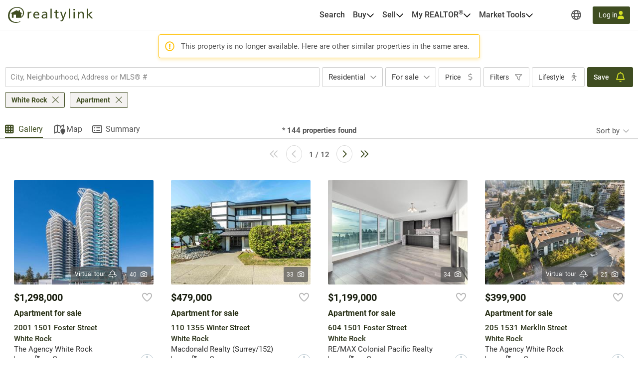

--- FILE ---
content_type: text/html; charset=utf-8
request_url: https://realtylink.org/en/apartment~for-sale~white-rock?listingnotfound=262849219
body_size: 47814
content:


<!DOCTYPE html>
<html class="no-js" 
      lang="en"
      data-tenant="bc"
      data-user-authenticated="false"
      data-crawler="true"
      data-phone-default-country="ca"
      data-login-url="/en/login">
<head>
    <style>.async-hide { opacity: 0 !important }</style>
            <script>
                (function (a, s, y, n, c, h, i, d, e) {
                    s.className += ' ' + y;
                    h.start = 1 * new Date;

                    h.end = i = function () {
                        s.className = s.className.replace(RegExp(' ?' + y), '')
                    };

                    (a[n] = a[n] || []).hide = h;

                    setTimeout(function () {
                        i();
                        h.end = null
                    }, c);

                    h.timeout = c;
                })(window, document.documentElement, 'async-hide', 'dataLayer', 4000, { 'GTM-TNZHDD8': true });
            </script>

    <meta charset="utf-8">
    <meta name="viewport" content="width=device-width, initial-scale=1, maximum-scale=1">
    <meta name="color-scheme" content="light">
    <meta name="format-detection" content="telephone=no">
    <base href="/">

        <meta name="robots" content="max-image-preview:large">
    
    <meta property="og:url" content="https://realtylink.org/en/apartment~for-sale~white-rock">
<meta property="og:image" content="https://cdn.realtylink.org/public/bc/consumersite/images/logos/logo-realtylink-social.png">
<meta property="og:image:width" content="320">
<meta property="og:image:height" content="320">
<meta property="og:title" content="Apartment for sale in White Rock | Realtylink.org">
<meta property="og:description" content="On Realtylink.org, find the largest selection of apartment for sale in White Rock.">
<meta property="og:ttl" content="345600">
<meta name="twitter:card" content="summary">
<meta property="fb:app_id" content="139558483274">
<link rel="canonical" href="https://realtylink.org/en/apartment~for-sale~white-rock">
<title>Apartment for sale in White Rock | Realtylink.org</title>
<meta name="description" content="On Realtylink.org, find the largest selection of apartment for sale in White Rock.">


    


    
    <link rel="stylesheet" href="/css/bc-selects.css?v=w7LLyXuST6W9GiM7FnR9CLkeOtcsThzyCwdwq1_SIqY">
    <link rel="stylesheet" href="/css/bc-selects-v2.css?v=WOfofAv2sI4KEyHP_WGaR2QddUNyahRgvcYHXrw-bRA">
    <link rel="stylesheet" href="/css/bootstrap-datepicker3.css?v=iXVp2kMfgA7GO0P5MQyN7oFPilLhE2K4iI6Fkt8QoJ8">
    <link rel="stylesheet" href="/css/bootstrap-slider.css?v=oPmct9jBQw96EZK6QTmBPdjyQYVtZdDBCZChcqXTof8">

    <!-- Google Tag Manager -->
    
    <!-- End Google Tag Manager -->


    


                <style>
                    #header{position:relative;color:var(--text-primary);font-size:1rem}#header .header-navbar{border-bottom:1px solid var(--gray-200);background-color:#fff}#header .header-navbar.fixed-top{position:fixed;top:0;right:0;left:0;z-index:1030;box-shadow:0 2px 4px -1px #0000001a,0 4px 5px #00000012,0 1px 10px #0000000f;border:none}#header .header-navbar-content{display:flex;position:relative;align-items:center;height:3.375rem}@media (min-width: 76rem){#header .header-navbar-content{padding:0 16px;height:3.75rem}}#header .header-navbar-content>.mobile-menu-toggle{all:unset;outline:revert;overflow-wrap:break-word}#header .header-navbar-content>.mobile-menu-toggle sup,#header .header-navbar-content>.mobile-menu-toggle sub{line-height:0}#header .header-navbar-content>.mobile-menu-toggle{cursor:pointer;box-sizing:border-box}#header .header-navbar-content>.mobile-menu-toggle:disabled,#header .header-navbar-content>.mobile-menu-toggle:where(a):not([href]){cursor:default}#header .header-navbar-content>.mobile-menu-toggle{display:flex}#header .header-navbar-content>.mobile-menu-toggle:disabled,#header .header-navbar-content>.mobile-menu-toggle:where(a):not([href]){opacity:.8;background-color:var(--gray-100);color:var(--gray-500)}#header .header-navbar-content>.mobile-menu-toggle>svg{flex-shrink:0;fill:currentcolor;height:1em}#header .header-navbar-content>.mobile-menu-toggle{align-items:center;padding:10px;color:var(--text-secondary);font-size:1.25rem}@media (min-width: 76rem){#header .header-navbar-content>.mobile-menu-toggle{display:none}}#header .header-navbar-content>.logo{display:flex;padding-left:8px}@media (min-width: 76rem){#header .header-navbar-content>.logo{padding:0}}#header .header-navbar-content>.logo img{height:var(--header-logo-height-mobile)}@media (min-width: 76rem){#header .header-navbar-content>.logo img{height:var(--header-logo-height)}}#header .header-navbar-content>.logo strong{display:none}#header .header-navbar-content>nav{display:flex;align-items:center;margin-left:auto}#header .header-navbar-content>nav span.header-nav-link{cursor:default}#header .header-navbar-content>nav .header-nav-link{display:flex;padding:8px;color:inherit;font-weight:var(--header-nav-link-font-weight);font-size:inherit;text-decoration:none}#header .header-navbar-content>nav .header-nav-link.language-toggle{border-radius:4px;color:var(--gray-700);line-height:1.25}@media (max-width: calc(76rem - .02px)){#header .header-navbar-content>nav .header-nav-link.language-toggle{display:none}}#header .header-navbar-content>nav .header-nav-link.language-toggle:hover{background-color:var(--menu-item-hover-bg);color:inherit;text-decoration:underline}#header .header-navbar-content>nav>ul{all:unset;display:flex;gap:15px}@media (min-width: 76rem){#header .header-navbar-content>nav>ul{margin-right:60px}}#header .header-navbar-content>nav>ul>li{all:unset;display:flex;position:relative;align-items:center}@media (min-width: 76rem){#header .header-navbar-content>nav>ul>li{padding:10px 0}}#header .header-navbar-content>nav>ul>li:not(.menu-item):hover .nav-menu-content,#header .header-navbar-content>nav>ul>li:not(.menu-item):focus-within .nav-menu-content{display:block}@media (max-width: calc(76rem - .02px)){#header .header-navbar-content>nav>ul>li:not(.property-search-nav-item){display:none}}#header .header-navbar-content>nav>ul .menu-separator{all:unset;display:block}#header .header-navbar-content>nav>ul .menu-separator hr{all:unset;display:block;margin:.5em 1rem;background-color:var(--brand-neutral-neutral-300);height:1px}@media (max-width: calc(76rem - .02px)){#header .header-navbar-content>nav>ul .property-search-nav-item span{display:none}}#header .header-navbar-content>nav>ul .property-search-nav-item svg{fill:currentcolor;height:19px}@media (min-width: 76rem){#header .header-navbar-content>nav>ul .property-search-nav-item svg{display:none}}#header .header-navbar-content>nav .nav-dropdown.open .nav-menu-content{display:flex}#header .header-navbar-content>nav .nav-menu-content{all:unset;display:flex;position:absolute;flex-direction:column;z-index:1000;box-sizing:border-box;box-shadow:0 2px 4px -1px #0000001a,0 4px 5px #00000012,0 1px 10px #0000000f;border:1px solid rgba(0,0,0,.15);border-radius:4px;background-color:#fff;font-size:.9375rem;display:none;top:calc(50% + 1.6em);left:-15px;min-width:11rem}#header .header-navbar-content>nav .nav-menu-content.right{right:-15px;left:unset}#header .header-navbar-content>nav .nav-menu-content .nav-menu-item{all:unset;display:flex}#header .header-navbar-content>nav .nav-menu-content .nav-menu-item:hover{background-color:var(--menu-item-hover-bg)}#header .header-navbar-content>nav .nav-menu-content .nav-menu-item.active{background-color:var(--menu-item-active-bg);color:var(--menu-item-active-color)}#header .header-navbar-content>nav .nav-menu-content .nav-menu-item:first-child{border-top-right-radius:calc(.25rem - 1px);border-top-left-radius:calc(.25rem - 1px)}#header .header-navbar-content>nav .nav-menu-content .nav-menu-item:last-child{border-bottom-right-radius:calc(.25rem - 1px);border-bottom-left-radius:calc(.25rem - 1px)}#header .header-navbar-content>nav .nav-menu-content .nav-menu-item>a,#header .header-navbar-content>nav .nav-menu-content .nav-menu-item>button{all:unset;outline:revert;overflow-wrap:break-word}#header .header-navbar-content>nav .nav-menu-content .nav-menu-item>a sup,#header .header-navbar-content>nav .nav-menu-content .nav-menu-item>a sub,#header .header-navbar-content>nav .nav-menu-content .nav-menu-item>button sup,#header .header-navbar-content>nav .nav-menu-content .nav-menu-item>button sub{line-height:0}#header .header-navbar-content>nav .nav-menu-content .nav-menu-item>a,#header .header-navbar-content>nav .nav-menu-content .nav-menu-item>button{cursor:pointer;box-sizing:border-box}#header .header-navbar-content>nav .nav-menu-content .nav-menu-item>a:disabled,#header .header-navbar-content>nav .nav-menu-content .nav-menu-item>a:where(a):not([href]),#header .header-navbar-content>nav .nav-menu-content .nav-menu-item>button:disabled,#header .header-navbar-content>nav .nav-menu-content .nav-menu-item>button:where(a):not([href]){cursor:default}#header .header-navbar-content>nav .nav-menu-content .nav-menu-item>a,#header .header-navbar-content>nav .nav-menu-content .nav-menu-item>button{display:flex;flex-basis:100%;align-items:center;gap:10px;box-sizing:border-box;padding:10px 15px;white-space:nowrap}#header .header-navbar-content>nav .nav-menu-content .nav-menu-item>a[aria-current=true],#header .header-navbar-content>nav .nav-menu-content .nav-menu-item>button[aria-current=true]{background-color:var(--menu-item-active-bg);color:var(--menu-item-active-color)}#header .header-navbar-content>nav .nav-menu-content .nav-menu-item>a .menu-item-icon,#header .header-navbar-content>nav .nav-menu-content .nav-menu-item>button .menu-item-icon{display:flex;justify-content:center;margin-left:auto;width:1.5em}#header .header-navbar-content>nav .nav-menu-content .nav-menu-item>a .menu-item-icon svg,#header .header-navbar-content>nav .nav-menu-content .nav-menu-item>button .menu-item-icon svg{fill:currentcolor;height:1.25em}#header .header-navbar-content>nav .nav-menu-content .nav-menu-item>a.other-tenant-item .menu-item-icon svg,#header .header-navbar-content>nav .nav-menu-content .nav-menu-item>button.other-tenant-item .menu-item-icon svg{position:relative;top:-1px;height:1em}#header .header-navbar-content>nav .nav-menu-content .nav-menu-item>a .language-code,#header .header-navbar-content>nav .nav-menu-content .nav-menu-item>button .language-code{display:flex;align-items:center;width:1.25rem;font-weight:600}#header .header-navbar-content>nav .nav-menu-content .nav-menu-item>a .language-code-separator,#header .header-navbar-content>nav .nav-menu-content .nav-menu-item>button .language-code-separator{border-right:1px solid currentcolor;height:1rem}#header .header-navbar-content>nav .globe-menu,#header .header-navbar-content>nav .language-menu{display:flex;position:relative}@media (max-width: calc(76rem - .02px)){#header .header-navbar-content>nav .globe-menu,#header .header-navbar-content>nav .language-menu{display:none}}#header .header-navbar-content>nav .globe-menu>button,#header .header-navbar-content>nav .language-menu>button{all:unset;outline:revert;overflow-wrap:break-word}#header .header-navbar-content>nav .globe-menu>button sup,#header .header-navbar-content>nav .globe-menu>button sub,#header .header-navbar-content>nav .language-menu>button sup,#header .header-navbar-content>nav .language-menu>button sub{line-height:0}#header .header-navbar-content>nav .globe-menu>button,#header .header-navbar-content>nav .language-menu>button{cursor:pointer;box-sizing:border-box}#header .header-navbar-content>nav .globe-menu>button:disabled,#header .header-navbar-content>nav .globe-menu>button:where(a):not([href]),#header .header-navbar-content>nav .language-menu>button:disabled,#header .header-navbar-content>nav .language-menu>button:where(a):not([href]){cursor:default}#header .header-navbar-content>nav .globe-menu>button,#header .header-navbar-content>nav .language-menu>button{display:flex}#header .header-navbar-content>nav .globe-menu>button:disabled,#header .header-navbar-content>nav .globe-menu>button:where(a):not([href]),#header .header-navbar-content>nav .language-menu>button:disabled,#header .header-navbar-content>nav .language-menu>button:where(a):not([href]){opacity:.8;background-color:var(--gray-100);color:var(--gray-500)}#header .header-navbar-content>nav .globe-menu>button>svg,#header .header-navbar-content>nav .language-menu>button>svg{flex-shrink:0;fill:currentcolor;height:1em}#header .header-navbar-content>nav .globe-menu>button,#header .header-navbar-content>nav .language-menu>button{border-radius:4px;padding:8px;color:var(--text-secondary);font-weight:var(--header-nav-link-font-weight);font-size:inherit}#header .header-navbar-content>nav .globe-menu>button:hover,#header .header-navbar-content>nav .globe-menu>button[aria-expanded=true],#header .header-navbar-content>nav .language-menu>button:hover,#header .header-navbar-content>nav .language-menu>button[aria-expanded=true]{background-color:var(--menu-item-hover-bg)}#header .header-navbar-content>nav .language-menu{margin-right:4px}#header .header-navbar-content>nav .language-menu .nav-dropdown-toggle{display:flex;gap:8px;padding:10px 8px;font-weight:600;line-height:1}#header .header-navbar-content>nav .language-menu .nav-dropdown-toggle[aria-expanded=true] svg{transform:rotate(180deg)}#header .header-navbar-content>nav .globe-menu>button svg{height:20px}#header .header-navbar-content>nav .login-button{all:unset;outline:revert;overflow-wrap:break-word}#header .header-navbar-content>nav .login-button sup,#header .header-navbar-content>nav .login-button sub{line-height:0}#header .header-navbar-content>nav .login-button{cursor:pointer;box-sizing:border-box}#header .header-navbar-content>nav .login-button:disabled,#header .header-navbar-content>nav .login-button:where(a):not([href]){cursor:default}#header .header-navbar-content>nav .login-button{display:flex;justify-content:center;align-items:center;gap:10px;border-radius:var(--btn-border-radius);padding:var(--btn-padding);min-height:2.5rem;font-weight:var(--btn-font-weight)}#header .header-navbar-content>nav .login-button:disabled,#header .header-navbar-content>nav .login-button:where(a):not([href]){opacity:.8;background-color:var(--gray-100);color:var(--gray-500)}#header .header-navbar-content>nav .login-button>svg{flex-shrink:0;fill:currentcolor;height:1em}#header .header-navbar-content>nav .login-button{background-color:var(--primary-color);color:#fff}#header .header-navbar-content>nav .login-button:not(:disabled):hover{background-color:var(--primary-color-hover)}#header .header-navbar-content>nav .login-button:not(:disabled):active{background-color:var(--primary-color-active)}#header .header-navbar-content>nav .login-button>svg{fill:var(--btn-primary-icon-color)}#header .header-navbar-content>nav .login-button{margin-left:15px;padding:7px 12px;min-height:auto;font-size:.875rem}#header .header-navbar-content>nav .login-button>svg{height:1.1em}@media (max-width: calc(76rem - .02px)){#header .header-navbar-content>nav .login-button{margin-right:10px;border-radius:50%;width:40px;height:40px}#header .header-navbar-content>nav .login-button>span{display:none}#header .header-navbar-content>nav .login-button>svg{height:1.1em}}#header .header-navbar-content>nav .user-menu-toggle{all:unset;outline:revert;overflow-wrap:break-word}#header .header-navbar-content>nav .user-menu-toggle sup,#header .header-navbar-content>nav .user-menu-toggle sub{line-height:0}#header .header-navbar-content>nav .user-menu-toggle{cursor:pointer;box-sizing:border-box}#header .header-navbar-content>nav .user-menu-toggle:disabled,#header .header-navbar-content>nav .user-menu-toggle:where(a):not([href]){cursor:default}#header .header-navbar-content>nav .user-menu-toggle{display:flex}#header .header-navbar-content>nav .user-menu-toggle:disabled,#header .header-navbar-content>nav .user-menu-toggle:where(a):not([href]){opacity:.8;background-color:var(--gray-100);color:var(--gray-500)}#header .header-navbar-content>nav .user-menu-toggle>svg{flex-shrink:0;fill:currentcolor;height:1em}#header .header-navbar-content>nav .user-menu-toggle{justify-content:center;align-items:center;box-sizing:border-box;margin-left:20px;box-shadow:0 1px 3px #0000004d;border-radius:50%;width:2.375rem;height:2.375rem;overflow:hidden;color:var(--primary-color);font-weight:500;font-size:1.1rem;line-height:1}@media (max-width: calc(76rem - .02px)){#header .header-navbar-content>nav .user-menu-toggle{margin-right:10px;margin-left:15px}}#header .header-navbar-content>nav .top-link{all:unset;display:flex;align-items:center;gap:8px;outline:revert;border-radius:4px;padding:8px}#header .header-navbar-content>nav .top-link:hover{background-color:var(--menu-item-hover-bg)}#header .header-navbar-content>nav .top-link-text{overflow-wrap:break-word}#header .header-navbar-content>nav .top-link-text sup,#header .header-navbar-content>nav .top-link-text sub{line-height:0}#header .header-navbar-content>nav .top-link-text{display:flex;color:inherit;font-weight:var(--header-nav-link-font-weight)}#header .header-navbar-content>nav a.top-link-text{cursor:pointer;font-size:inherit;text-decoration:none}#header .header-navbar-content>nav a.top-link-text:hover{text-decoration:underline}#header .header-navbar-content>nav span.top-link-text{cursor:default}#header .header-navbar-content>nav .nav-item{position:static}#header .header-navbar-content>nav .nav-item.with-menu.open .top-link{background-color:var(--menu-item-hover-bg)}#header .header-navbar-content>nav .nav-item.with-menu.open .nav-item-toggle-btn svg{transform:rotate(180deg)}#header .header-navbar-content>nav .nav-item.with-menu.open .menu-section{display:flex}#header .header-navbar-content>nav .nav-item.single-column{position:relative}#header .header-navbar-content>nav .nav-item .nav-item-toggle-btn{all:unset;outline:revert;overflow-wrap:break-word}#header .header-navbar-content>nav .nav-item .nav-item-toggle-btn sup,#header .header-navbar-content>nav .nav-item .nav-item-toggle-btn sub{line-height:0}#header .header-navbar-content>nav .nav-item .nav-item-toggle-btn{cursor:pointer;box-sizing:border-box}#header .header-navbar-content>nav .nav-item .nav-item-toggle-btn:disabled,#header .header-navbar-content>nav .nav-item .nav-item-toggle-btn:where(a):not([href]){cursor:default}#header .header-navbar-content>nav .nav-item .nav-item-toggle-btn{display:flex;cursor:default}#header .header-navbar-content>nav .nav-item .nav-item-toggle-btn svg{height:1em}#header .header-navbar-content>nav .nav-item .menu-section{all:unset;display:flex;position:absolute;flex-direction:column;z-index:1000;box-sizing:border-box;box-shadow:0 2px 4px -1px #0000001a,0 4px 5px #00000012,0 1px 10px #0000000f;border:1px solid rgba(0,0,0,.15);border-radius:4px;background-color:#fff;font-size:.9375rem;display:none;top:calc(50% + 1.6em);left:-15px;z-index:1030;min-width:11rem}#header .header-navbar-content>nav .nav-item .menu-section.menu-section--mega{top:calc(100% - 1px);left:0;flex-direction:row;justify-content:center;border-right:none;border-left:none;border-radius:0;padding:20px;width:100%}#header .header-navbar-content>nav .nav-item .menu-section.menu-section--mega.columns-3 .mega-menu-header,#header .header-navbar-content>nav .nav-item .menu-section.menu-section--mega.columns-3 .mega-menu-columns,#header .header-navbar-content>nav .nav-item .menu-section.menu-section--mega.columns-3 .mega-menu-footer{grid-template-columns:repeat(3,16rem)}#header .header-navbar-content>nav .nav-item .menu-section.menu-section--mega.columns-3 .header-title{grid-column:1/3}#header .header-navbar-content>nav .nav-item .menu-section.menu-section--mega.columns-4 .mega-menu-header,#header .header-navbar-content>nav .nav-item .menu-section.menu-section--mega.columns-4 .mega-menu-columns,#header .header-navbar-content>nav .nav-item .menu-section.menu-section--mega.columns-4 .mega-menu-footer{grid-template-columns:repeat(4,16rem)}#header .header-navbar-content>nav .nav-item .menu-section.menu-section--mega.columns-4 .header-title{grid-column:1/4}#header .header-navbar-content>nav .nav-item .menu-section.menu-section--mega.columns-4 .footer-text{grid-column:2/4}#header .header-navbar-content>nav .nav-item .menu-section>.menu-item{all:unset;display:flex}#header .header-navbar-content>nav .nav-item .menu-section>.menu-item:hover{background-color:var(--menu-item-hover-bg)}#header .header-navbar-content>nav .nav-item .menu-section>.menu-item.active{background-color:var(--menu-item-active-bg);color:var(--menu-item-active-color)}#header .header-navbar-content>nav .nav-item .menu-section>.menu-item:first-child{border-top-right-radius:calc(.25rem - 1px);border-top-left-radius:calc(.25rem - 1px)}#header .header-navbar-content>nav .nav-item .menu-section>.menu-item:last-child{border-bottom-right-radius:calc(.25rem - 1px);border-bottom-left-radius:calc(.25rem - 1px)}#header .header-navbar-content>nav .nav-item .menu-section>.menu-item>*{all:unset;outline:revert;overflow-wrap:break-word}#header .header-navbar-content>nav .nav-item .menu-section>.menu-item>* sup,#header .header-navbar-content>nav .nav-item .menu-section>.menu-item>* sub{line-height:0}#header .header-navbar-content>nav .nav-item .menu-section>.menu-item>*{cursor:pointer;box-sizing:border-box}#header .header-navbar-content>nav .nav-item .menu-section>.menu-item>*:disabled,#header .header-navbar-content>nav .nav-item .menu-section>.menu-item>*:where(a):not([href]){cursor:default}#header .header-navbar-content>nav .nav-item .menu-section>.menu-item>*{display:flex;flex-basis:100%;align-items:center;gap:10px;box-sizing:border-box;padding:10px 15px;white-space:nowrap}#header .header-navbar-content>nav .nav-item .menu-section>.menu-item>*[aria-current=true]{background-color:var(--menu-item-active-bg);color:var(--menu-item-active-color)}#header .header-navbar-content>nav .nav-item .menu-section>.menu-item .icon-container{display:flex;width:1.2em;height:1.2em}#header .header-navbar-content>nav .nav-item .menu-section>.menu-item .icon-container svg{height:100%}#header .header-navbar-content>nav .nav-item .menu-section .mega-menu-header{display:grid;align-items:center;gap:3rem}#header .header-navbar-content>nav .nav-item .menu-section .mega-menu-header .header-title{font-weight:600;font-size:1.5rem}#header .header-navbar-content>nav .nav-item .menu-section .mega-menu-header .header-link{display:flex;align-items:center;gap:8px;color:var(--accent-a-2);font-size:inherit;text-decoration:none}#header .header-navbar-content>nav .nav-item .menu-section .mega-menu-header .header-link:hover{text-decoration:underline}#header .header-navbar-content>nav .nav-item .menu-section .mega-menu-header .header-link svg{stroke:currentcolor;height:1em}#header .header-navbar-content>nav .nav-item .menu-section .mega-menu-footer{display:grid;align-items:center;gap:3rem;border-top:1px solid var(--gray-200);padding:16px 0}#header .header-navbar-content>nav .nav-item .menu-section .mega-menu-footer .footer-title{font-weight:600}#header .header-navbar-content>nav .nav-item .menu-section .mega-menu-footer .footer-cta-section{display:flex;justify-content:center}#header .header-navbar-content>nav .nav-item .menu-section .mega-menu-footer .footer-cta-section .footer-cta{all:unset;outline:revert;overflow-wrap:break-word}#header .header-navbar-content>nav .nav-item .menu-section .mega-menu-footer .footer-cta-section .footer-cta sup,#header .header-navbar-content>nav .nav-item .menu-section .mega-menu-footer .footer-cta-section .footer-cta sub{line-height:0}#header .header-navbar-content>nav .nav-item .menu-section .mega-menu-footer .footer-cta-section .footer-cta{cursor:pointer;box-sizing:border-box}#header .header-navbar-content>nav .nav-item .menu-section .mega-menu-footer .footer-cta-section .footer-cta:disabled,#header .header-navbar-content>nav .nav-item .menu-section .mega-menu-footer .footer-cta-section .footer-cta:where(a):not([href]){cursor:default}#header .header-navbar-content>nav .nav-item .menu-section .mega-menu-footer .footer-cta-section .footer-cta{display:flex;justify-content:center;align-items:center;gap:10px;border-radius:var(--btn-border-radius);padding:var(--btn-padding);min-height:2.5rem;font-weight:var(--btn-font-weight)}#header .header-navbar-content>nav .nav-item .menu-section .mega-menu-footer .footer-cta-section .footer-cta:disabled,#header .header-navbar-content>nav .nav-item .menu-section .mega-menu-footer .footer-cta-section .footer-cta:where(a):not([href]){opacity:.8;background-color:var(--gray-100);color:var(--gray-500)}#header .header-navbar-content>nav .nav-item .menu-section .mega-menu-footer .footer-cta-section .footer-cta>svg{flex-shrink:0;fill:currentcolor;height:1em}#header .header-navbar-content>nav .nav-item .menu-section .mega-menu-footer .footer-cta-section .footer-cta{border:1px solid var(--primary-color);color:var(--primary-color)}#header .header-navbar-content>nav .nav-item .menu-section .mega-menu-footer .footer-cta-section .footer-cta:disabled{border-color:var(--gray-300)}#header .header-navbar-content>nav .nav-item .menu-section .mega-menu-footer .footer-cta-section .footer-cta:not(:disabled):hover{border-color:var(--primary-color-hover);color:var(--primary-color-hover)}#header .header-navbar-content>nav .nav-item .menu-section .mega-menu-footer .footer-cta-section .footer-cta:not(:disabled):active{border-color:var(--primary-color-active);color:var(--primary-color-active)}#header .header-navbar-content>nav .nav-item .menu-section .mega-menu-content{display:flex;flex-direction:column;gap:24px}#header .header-navbar-content>nav .nav-item .menu-section .mega-menu-columns{display:grid;gap:3rem}#header .header-navbar-content>nav .nav-item .menu-section .mega-menu-column{display:flex;flex-direction:column;gap:16px}#header .header-navbar-content>nav .nav-item .menu-section .mega-menu-column .column-title{font-weight:600;font-size:.875rem;font-family:var(--heading-font-family);text-transform:uppercase}#header .header-navbar-content>nav .nav-item .menu-section .mega-menu-column .column-title.hidden{display:block!important;visibility:hidden}#header .header-navbar-content>nav .nav-item .menu-section .mega-menu-column .column-items{all:unset;display:flex;flex-direction:column;gap:10px}#header .header-navbar-content>nav .nav-item .menu-section .mega-menu-column .column-item{all:unset;display:flex;gap:10px;color:var(--gray-700);font-weight:var(--mega-menu-column-item-font-weight)}#header .header-navbar-content>nav .nav-item .menu-section .mega-menu-column .column-item .icon-container{display:flex;justify-content:center;align-items:center;width:1.2em;height:1.2em}#header .header-navbar-content>nav .nav-item .menu-section .mega-menu-column .column-item .icon-container svg{height:100%}#header .header-navbar-content>nav .nav-item .menu-section .mega-menu-column .column-item a{all:unset;cursor:pointer;outline:revert}#header .header-navbar-content>nav .nav-item .menu-section .mega-menu-column .column-item a:hover{text-decoration:underline}#header .header-navbar-content>nav .nav-item .menu-section .mega-menu-column .column-cta{all:unset;outline:revert;overflow-wrap:break-word}#header .header-navbar-content>nav .nav-item .menu-section .mega-menu-column .column-cta sup,#header .header-navbar-content>nav .nav-item .menu-section .mega-menu-column .column-cta sub{line-height:0}#header .header-navbar-content>nav .nav-item .menu-section .mega-menu-column .column-cta{cursor:pointer;box-sizing:border-box}#header .header-navbar-content>nav .nav-item .menu-section .mega-menu-column .column-cta:disabled,#header .header-navbar-content>nav .nav-item .menu-section .mega-menu-column .column-cta:where(a):not([href]){cursor:default}#header .header-navbar-content>nav .nav-item .menu-section .mega-menu-column .column-cta{display:flex;justify-content:center;align-items:center;gap:10px;border-radius:var(--btn-border-radius);padding:var(--btn-padding);min-height:2.5rem;font-weight:var(--btn-font-weight)}#header .header-navbar-content>nav .nav-item .menu-section .mega-menu-column .column-cta:disabled,#header .header-navbar-content>nav .nav-item .menu-section .mega-menu-column .column-cta:where(a):not([href]){opacity:.8;background-color:var(--gray-100);color:var(--gray-500)}#header .header-navbar-content>nav .nav-item .menu-section .mega-menu-column .column-cta>svg{flex-shrink:0;fill:currentcolor;height:1em}#header .header-navbar-content>nav .nav-item .menu-section .mega-menu-column .column-cta{border:1px solid var(--primary-color);color:var(--primary-color)}#header .header-navbar-content>nav .nav-item .menu-section .mega-menu-column .column-cta:disabled{border-color:var(--gray-300)}#header .header-navbar-content>nav .nav-item .menu-section .mega-menu-column .column-cta:not(:disabled):hover{border-color:var(--primary-color-hover);color:var(--primary-color-hover)}#header .header-navbar-content>nav .nav-item .menu-section .mega-menu-column .column-cta:not(:disabled):active{border-color:var(--primary-color-active);color:var(--primary-color-active)}#header .header-navbar-content>nav .nav-item .menu-section .mega-menu-column .column-cta{margin-top:auto}#header .header-navbar-content>nav .nav-item .menu-section .mega-menu-column .blog-card{all:unset;display:flex;flex-direction:column;gap:10px;cursor:pointer;outline:revert;border-radius:12px;padding:16px;font-weight:600}#header .header-navbar-content>nav .nav-item .menu-section .mega-menu-column .blog-card:hover{background-color:var(--menu-item-hover-bg)}#header .header-navbar-content>nav .nav-item .menu-section .mega-menu-column .blog-card img{border-radius:4px;width:100%;height:auto;-o-object-fit:cover;object-fit:cover}#header .header-navbar-content>nav .nav-item .menu-section .mega-menu-column .img-card{display:flex;flex-direction:column;gap:16px}#header .header-navbar-content>nav .nav-item .menu-section .mega-menu-column .img-card img{border-radius:4px;width:100%;height:auto;-o-object-fit:cover;object-fit:cover}#header .header-navbar-content>nav .nav-item .menu-section .mega-menu-column .img-card>a{all:unset;outline:revert;overflow-wrap:break-word}#header .header-navbar-content>nav .nav-item .menu-section .mega-menu-column .img-card>a sup,#header .header-navbar-content>nav .nav-item .menu-section .mega-menu-column .img-card>a sub{line-height:0}#header .header-navbar-content>nav .nav-item .menu-section .mega-menu-column .img-card>a{cursor:pointer;box-sizing:border-box}#header .header-navbar-content>nav .nav-item .menu-section .mega-menu-column .img-card>a:disabled,#header .header-navbar-content>nav .nav-item .menu-section .mega-menu-column .img-card>a:where(a):not([href]){cursor:default}#header .header-navbar-content>nav .nav-item .menu-section .mega-menu-column .img-card>a{display:flex;justify-content:center;align-items:center;gap:10px;border-radius:var(--btn-border-radius);padding:var(--btn-padding);min-height:2.5rem;font-weight:var(--btn-font-weight)}#header .header-navbar-content>nav .nav-item .menu-section .mega-menu-column .img-card>a:disabled,#header .header-navbar-content>nav .nav-item .menu-section .mega-menu-column .img-card>a:where(a):not([href]){opacity:.8;background-color:var(--gray-100);color:var(--gray-500)}#header .header-navbar-content>nav .nav-item .menu-section .mega-menu-column .img-card>a>svg{flex-shrink:0;fill:currentcolor;height:1em}#header .header-navbar-content>nav .nav-item .menu-section .mega-menu-column .img-card>a{background-color:var(--btn-accent-b-bg);color:var(--btn-accent-b-color)}#header .header-navbar-content>nav .nav-item .menu-section .mega-menu-column .img-card>a>svg{fill:var(--btn-accent-b-icon-color)}#header .header-navbar-content>nav .nav-item .menu-section .mega-menu-column .text-card{display:flex;flex-direction:column;gap:16px}#header .header-navbar-content>nav .nav-item .menu-section .mega-menu-column .text-card .title{font-weight:600;font-size:.875rem;text-transform:uppercase}#header .header-navbar-content>nav .nav-item .menu-section .mega-menu-column .text-card .text{color:var(--gray-700);font-weight:500}#header .header-navbar-content>nav .nav-item .menu-section .mega-menu-column .text-card>a{display:flex;align-items:center;gap:8px;color:var(--accent-a-2);font-weight:600;font-size:.875rem;line-height:inherit;font-family:var(--heading-font-family);text-decoration:none}#header .header-navbar-content>nav .nav-item .menu-section .mega-menu-column .text-card>a:hover{text-decoration:underline}#header .header-navbar-content>nav .nav-item .menu-section .mega-menu-column .text-card>a svg{stroke:currentcolor;height:1em}#page-footer_page_id{background-color:var(--footer-background-color);padding-top:12px;color:var(--footer-text-color);font-size:.9375rem}#page-footer_page_id p{margin:revert;font-size:inherit}#page-footer_page_id ul li a{font-size:inherit}#page-footer_page_id ul li:before{all:unset}#page-footer_page_id a,#page-footer_page_id #footer-regions-toggle{all:unset;overflow-wrap:break-word}#page-footer_page_id a sup,#page-footer_page_id a sub,#page-footer_page_id #footer-regions-toggle sup,#page-footer_page_id #footer-regions-toggle sub{line-height:0}#page-footer_page_id a,#page-footer_page_id #footer-regions-toggle{display:inline;cursor:pointer;outline:revert;color:var(--primary-color);text-decoration:underline}#page-footer_page_id a:hover,#page-footer_page_id #footer-regions-toggle:hover{color:var(--primary-color-hover);text-decoration:none}#page-footer_page_id a,#page-footer_page_id #footer-regions-toggle,#page-footer_page_id a:hover,#page-footer_page_id #footer-regions-toggle:hover{color:var(--footer-link-color)}#page-footer_page_id p{overflow-wrap:break-word}#page-footer_page_id p sup,#page-footer_page_id p sub{line-height:0}#page-footer_page_id .container{box-sizing:border-box;margin:auto;padding-right:16px;padding-left:16px;max-width:78rem}#page-footer_page_id .container{display:flex;gap:25px}#page-footer_page_id .container .section{display:flex;flex-basis:100%;flex-direction:column;align-items:flex-start;box-sizing:border-box;padding:25px 0}#page-footer_page_id .container .section.empty-section{padding:0}#page-footer_page_id .container .section .section-title{display:block;margin:0 0 16px;color:var(--footer-section-title-color);font-weight:700;font-size:1rem;text-decoration:none;text-transform:uppercase}@media (max-width: calc(48rem - .02px)){#page-footer_page_id .container{flex-wrap:wrap;gap:0}#page-footer_page_id .container .section{align-items:center;padding:15px}#page-footer_page_id .container .section.regions-toggle-section,#page-footer_page_id .container .section p,#page-footer_page_id .container .section a:not(.section-title,.social-link,.site-map-link,.contact-link){display:none}#page-footer_page_id .container .section .section-title{margin:0}}#page-footer_page_id .first-row-with-logo p{display:block!important}#page-footer_page_id .first-row-with-logo .logo-section{flex:1}#page-footer_page_id .first-row-with-logo .logo-section__img{margin-bottom:.5rem;width:200px}#page-footer_page_id .first-row-with-logo .logo-section__text{overflow-wrap:break-word}#page-footer_page_id .first-row-with-logo .logo-section__text sup,#page-footer_page_id .first-row-with-logo .logo-section__text sub{line-height:0}#page-footer_page_id .first-row-with-logo .logo-section__text{margin-top:0;color:var(--text-body-secondary-text);font-weight:var(--font-weight-default);font-family:var(--font-family-body)}#page-footer_page_id .first-row-with-logo .logo-section__text:last-of-type{margin-bottom:0}#page-footer_page_id .first-row-with-logo .logo-section__text{font-size:var(--font-size-s);line-height:var(--line-height-m);margin-bottom:.5rem;width:200px}#page-footer_page_id .first-row-with-logo .text-section{flex:2}#page-footer_page_id .first-row-with-logo .text-section .text-section__title{overflow-wrap:break-word}#page-footer_page_id .first-row-with-logo .text-section .text-section__title sup,#page-footer_page_id .first-row-with-logo .text-section .text-section__title sub{line-height:0}#page-footer_page_id .first-row-with-logo .text-section .text-section__title{margin-top:0;color:var(--text-body-secondary-text);font-weight:var(--font-weight-default);font-family:var(--font-family-body)}#page-footer_page_id .first-row-with-logo .text-section .text-section__title:last-of-type{margin-bottom:0}#page-footer_page_id .first-row-with-logo .text-section .text-section__title{font-size:var(--font-size-l);line-height:var(--line-height-xl);margin-bottom:.5rem!important}#page-footer_page_id .first-row-with-logo .text-section .text-section__text{overflow-wrap:break-word}#page-footer_page_id .first-row-with-logo .text-section .text-section__text sup,#page-footer_page_id .first-row-with-logo .text-section .text-section__text sub{line-height:0}#page-footer_page_id .first-row-with-logo .text-section .text-section__text{margin-top:0;color:var(--text-body-secondary-text);font-weight:var(--font-weight-default);font-family:var(--font-family-body)}#page-footer_page_id .first-row-with-logo .text-section .text-section__text:last-of-type{margin-bottom:0}#page-footer_page_id .first-row-with-logo .text-section .text-section__text{font-size:var(--font-size-s);line-height:var(--line-height-m)}#page-footer_page_id .first-row-with-logo .empty-section{flex:0}@media (max-width: calc(48rem - .02px)){#page-footer_page_id .first-row-with-logo p,#page-footer_page_id .first-row-with-logo .logo-section__text{text-align:center}#page-footer_page_id .first-row-with-logo .section{flex-basis:100%}}#page-footer_page_id .second-row .section{justify-content:center}#page-footer_page_id .third-row{background:#fff;padding-top:12px;color:var(--text-primary)}#page-footer_page_id .social-links{display:flex;gap:6px}#page-footer_page_id .social-links .social-link{display:flex;text-decoration:none}#page-footer_page_id #footer-regions{box-sizing:border-box;margin:auto;padding-right:16px;padding-left:16px;max-width:78rem}#page-footer_page_id #footer-regions{display:none;transition:height .2s;overflow-y:hidden}@media (max-width: calc(48rem - .02px)){#page-footer_page_id #footer-regions{display:none}}#page-footer_page_id #footer-regions ul{all:unset;display:block;padding:15px 0}#page-footer_page_id #footer-regions li{all:unset;display:inline-block;margin:0 .3em .3em 0}#page-footer_page_id #footer-regions .region-groups{display:flex;flex-direction:column;gap:16px;padding:20px 0}#page-footer_page_id #footer-regions .region-groups .region-group-title{color:#fff;font-weight:500}#poweredbycentris{background-color:var(--powered-by-background-color)}#poweredbycentris>div{box-sizing:border-box;margin:auto;padding-right:16px;padding-left:16px;max-width:78rem}#poweredbycentris>div{display:flex;gap:25px;padding-bottom:50px;color:var(--text-secondary);font-size:.9375rem;line-height:1.4}@media (max-width: calc(62rem - .02px)){#poweredbycentris>div{padding-bottom:100px}}@media (max-width: calc(48rem - .02px)){#poweredbycentris>div{flex-wrap:wrap;gap:0}}#poweredbycentris>div>.section{display:flex;flex-basis:100%;align-items:flex-start;padding:30px 0}@media (max-width: calc(48rem - .02px)){#poweredbycentris>div>.section{justify-content:center;padding:15px 25px}}#poweredbycentris>div>.section.powered-by-section{flex-direction:column;gap:16px}@media (max-width: calc(48rem - .02px)){#poweredbycentris>div>.section.powered-by-section{align-items:center}}#poweredbycentris>div>.section.powered-by-section .powered-by-logo{display:flex}#poweredbycentris .link{all:unset;overflow-wrap:break-word}#poweredbycentris .link sup,#poweredbycentris .link sub{line-height:0}#poweredbycentris .link{display:inline;cursor:pointer;outline:revert;color:var(--primary-color);text-decoration:underline}#poweredbycentris .link:hover{color:var(--primary-color-hover);text-decoration:none}#poweredbycentris .link,#poweredbycentris .link:hover{color:var(--powered-by-link-color)}#mobile-menu .links-list{all:unset}#mobile-menu .links-list li{display:flex;margin:0;color:inherit}#mobile-menu .links-list li.collapse-menu{flex-direction:column}#mobile-menu .links-list li>a,#mobile-menu .links-list li>button{all:unset;outline:revert;overflow-wrap:break-word}#mobile-menu .links-list li>a sup,#mobile-menu .links-list li>a sub,#mobile-menu .links-list li>button sup,#mobile-menu .links-list li>button sub{line-height:0}#mobile-menu .links-list li>a,#mobile-menu .links-list li>button{cursor:pointer;box-sizing:border-box}#mobile-menu .links-list li>a:disabled,#mobile-menu .links-list li>a:where(a):not([href]),#mobile-menu .links-list li>button:disabled,#mobile-menu .links-list li>button:where(a):not([href]){cursor:default}#mobile-menu .links-list li>a,#mobile-menu .links-list li>button{display:flex;justify-content:space-between;align-items:center;box-sizing:border-box;margin:0;padding:10px 17px 10px 15px;width:100%;font-weight:var(--mobile-menu-item-font-weight);font-size:.975rem;text-decoration:none}#mobile-menu .links-list li>a.active,#mobile-menu .links-list li>button.active{color:var(--primary-color);font-weight:700}#mobile-menu .links-list li>a[aria-expanded=true],#mobile-menu .links-list li>button[aria-expanded=true]{background-color:var(--menu-item-mobile-hover-bg);color:var(--menu-item-mobile-active-color)}#mobile-menu .links-list li>a[aria-expanded=true] svg,#mobile-menu .links-list li>button[aria-expanded=true] svg{transform:rotate(180deg)}#mobile-menu .links-list li>a svg,#mobile-menu .links-list li>button svg{fill:currentcolor;height:15px}#mobile-menu .links-list li>hr{all:unset;display:block;flex:1;margin:10px 17px 10px 15px;background-color:var(--brand-neutral-neutral-300);height:1px}#mobile-menu .links-list li .btn-link-section{padding:10px 17px 10px 15px;width:100%;font-size:.9375rem}#mobile-menu .links-list li .btn-link-section>a{all:unset;outline:revert;overflow-wrap:break-word}#mobile-menu .links-list li .btn-link-section>a sup,#mobile-menu .links-list li .btn-link-section>a sub{line-height:0}#mobile-menu .links-list li .btn-link-section>a{cursor:pointer;box-sizing:border-box}#mobile-menu .links-list li .btn-link-section>a:disabled,#mobile-menu .links-list li .btn-link-section>a:where(a):not([href]){cursor:default}#mobile-menu .links-list li .btn-link-section>a{display:flex;justify-content:center;align-items:center;gap:10px;border-radius:var(--btn-border-radius);padding:var(--btn-padding);min-height:2.5rem;font-weight:var(--btn-font-weight)}#mobile-menu .links-list li .btn-link-section>a:disabled,#mobile-menu .links-list li .btn-link-section>a:where(a):not([href]){opacity:.8;background-color:var(--gray-100);color:var(--gray-500)}#mobile-menu .links-list li .btn-link-section>a>svg{flex-shrink:0;fill:currentcolor;height:1em}#mobile-menu .links-list li .btn-link-section>a{border:1px solid var(--primary-color);color:var(--primary-color)}#mobile-menu .links-list li .btn-link-section>a:disabled{border-color:var(--gray-300)}#mobile-menu .links-list li .btn-link-section>a:not(:disabled):hover{border-color:var(--primary-color-hover);color:var(--primary-color-hover)}#mobile-menu .links-list li .btn-link-section>a:not(:disabled):active{border-color:var(--primary-color-active);color:var(--primary-color-active)}#mobile-menu .links-list li .btn-link-section>a{width:100%;font-weight:var(--mobile-menu-item-font-weight)}#mobile-menu .links-list li .icon-item{justify-content:start;align-items:center;gap:.31rem}#mobile-menu .links-list li .icon-item .icon-container{display:flex;width:1.2em;height:1.2em}#mobile-menu .links-list li .icon-item svg{fill:none;height:100%}#mobile-menu .links-list .divider{margin:2px 0;border-top:2px solid var(--gray-200);height:0;overflow:hidden}#mobile-menu .links-list .property-search-link{font-size:.875rem}#mobile-menu .links-list .collapse-menu .collapse-menu-collapse{display:none;transition:height .2s;overflow-y:hidden}#mobile-menu .links-list .collapse-menu .collapse-menu-collapse{padding-left:10px}#mobile-menu .links-list .collapse-menu .collapse-menu-collapse--mega{padding:0}#mobile-menu .links-list .mega-menu-content{display:flex;flex-direction:column;gap:20px;padding:10px 17px 10px 15px;font-size:.875rem}#mobile-menu .links-list .mega-menu-content .mega-menu-header{display:flex;flex-direction:column;gap:1rem}#mobile-menu .links-list .mega-menu-content .mega-menu-header .header-title{grid-column:1/4;font-weight:600;font-size:1.5rem}#mobile-menu .links-list .mega-menu-content .mega-menu-header .header-link{display:flex;align-items:center;gap:8px;padding:4px 0;color:var(--accent-a-2);font-size:inherit;text-decoration:none}#mobile-menu .links-list .mega-menu-content .mega-menu-header .header-link:hover{text-decoration:underline}#mobile-menu .links-list .mega-menu-content .mega-menu-header .header-link svg{stroke:currentcolor;height:1em}#mobile-menu .links-list .mega-menu-content .mega-menu-footer{display:flex;flex-direction:column;gap:1rem;border-top:1px solid var(--gray-200);padding:16px 0}#mobile-menu .links-list .mega-menu-content .mega-menu-footer .footer-title{font-weight:600}#mobile-menu .links-list .mega-menu-content .mega-menu-footer .footer-text{grid-column:2/4}#mobile-menu .links-list .mega-menu-content .mega-menu-footer .footer-cta-section{display:flex;justify-content:center}#mobile-menu .links-list .mega-menu-content .mega-menu-footer .footer-cta-section .footer-cta{all:unset;outline:revert;overflow-wrap:break-word}#mobile-menu .links-list .mega-menu-content .mega-menu-footer .footer-cta-section .footer-cta sup,#mobile-menu .links-list .mega-menu-content .mega-menu-footer .footer-cta-section .footer-cta sub{line-height:0}#mobile-menu .links-list .mega-menu-content .mega-menu-footer .footer-cta-section .footer-cta{cursor:pointer;box-sizing:border-box}#mobile-menu .links-list .mega-menu-content .mega-menu-footer .footer-cta-section .footer-cta:disabled,#mobile-menu .links-list .mega-menu-content .mega-menu-footer .footer-cta-section .footer-cta:where(a):not([href]){cursor:default}#mobile-menu .links-list .mega-menu-content .mega-menu-footer .footer-cta-section .footer-cta{display:flex;justify-content:center;align-items:center;gap:10px;border-radius:var(--btn-border-radius);padding:var(--btn-padding);min-height:2.5rem;font-weight:var(--btn-font-weight)}#mobile-menu .links-list .mega-menu-content .mega-menu-footer .footer-cta-section .footer-cta:disabled,#mobile-menu .links-list .mega-menu-content .mega-menu-footer .footer-cta-section .footer-cta:where(a):not([href]){opacity:.8;background-color:var(--gray-100);color:var(--gray-500)}#mobile-menu .links-list .mega-menu-content .mega-menu-footer .footer-cta-section .footer-cta>svg{flex-shrink:0;fill:currentcolor;height:1em}#mobile-menu .links-list .mega-menu-content .mega-menu-footer .footer-cta-section .footer-cta{border:1px solid var(--primary-color);color:var(--primary-color)}#mobile-menu .links-list .mega-menu-content .mega-menu-footer .footer-cta-section .footer-cta:disabled{border-color:var(--gray-300)}#mobile-menu .links-list .mega-menu-content .mega-menu-footer .footer-cta-section .footer-cta:not(:disabled):hover{border-color:var(--primary-color-hover);color:var(--primary-color-hover)}#mobile-menu .links-list .mega-menu-content .mega-menu-footer .footer-cta-section .footer-cta:not(:disabled):active{border-color:var(--primary-color-active);color:var(--primary-color-active)}#mobile-menu .links-list .mega-menu-content .mega-menu-footer .footer-cta-section .footer-cta{width:100%}#mobile-menu .links-list .mega-menu-content .mega-menu-columns{display:flex;flex-direction:column;gap:20px}#mobile-menu .links-list .mega-menu-content .mega-menu-columns .mega-menu-column{display:flex;flex-direction:column;gap:12px}#mobile-menu .links-list .mega-menu-content .mega-menu-columns .mega-menu-column.title-hidden{margin-top:-20px;padding-top:4px}#mobile-menu .links-list .mega-menu-content .mega-menu-columns .mega-menu-column.title-hidden .column-title{display:none}#mobile-menu .links-list .mega-menu-content .mega-menu-columns .mega-menu-column .column-title{font-weight:600;font-size:.8125rem;font-family:var(--heading-font-family);text-transform:uppercase}#mobile-menu .links-list .mega-menu-content .mega-menu-columns .mega-menu-column .column-items{all:unset;display:flex;flex-direction:column;gap:4px}#mobile-menu .links-list .mega-menu-content .mega-menu-columns .mega-menu-column .column-item{all:unset;display:flex;gap:10px;padding:4px 0 0 5px;color:var(--gray-700);font-weight:var(--mega-menu-column-item-font-weight)}#mobile-menu .links-list .mega-menu-content .mega-menu-columns .mega-menu-column .column-item .icon-container{display:flex;justify-content:center;align-items:center;width:1.2em;height:1.2em}#mobile-menu .links-list .mega-menu-content .mega-menu-columns .mega-menu-column .column-item .icon-container svg{height:100%}#mobile-menu .links-list .mega-menu-content .mega-menu-columns .mega-menu-column .column-item a{all:unset;cursor:pointer;outline:revert}#mobile-menu .links-list .mega-menu-content .mega-menu-columns .mega-menu-column .column-item a:hover{text-decoration:underline}#mobile-menu .links-list .mega-menu-content .mega-menu-columns .mega-menu-column .column-cta{all:unset;outline:revert;overflow-wrap:break-word}#mobile-menu .links-list .mega-menu-content .mega-menu-columns .mega-menu-column .column-cta sup,#mobile-menu .links-list .mega-menu-content .mega-menu-columns .mega-menu-column .column-cta sub{line-height:0}#mobile-menu .links-list .mega-menu-content .mega-menu-columns .mega-menu-column .column-cta{cursor:pointer;box-sizing:border-box}#mobile-menu .links-list .mega-menu-content .mega-menu-columns .mega-menu-column .column-cta:disabled,#mobile-menu .links-list .mega-menu-content .mega-menu-columns .mega-menu-column .column-cta:where(a):not([href]){cursor:default}#mobile-menu .links-list .mega-menu-content .mega-menu-columns .mega-menu-column .column-cta{display:flex;justify-content:center;align-items:center;gap:10px;border-radius:var(--btn-border-radius);padding:var(--btn-padding);min-height:2.5rem;font-weight:var(--btn-font-weight)}#mobile-menu .links-list .mega-menu-content .mega-menu-columns .mega-menu-column .column-cta:disabled,#mobile-menu .links-list .mega-menu-content .mega-menu-columns .mega-menu-column .column-cta:where(a):not([href]){opacity:.8;background-color:var(--gray-100);color:var(--gray-500)}#mobile-menu .links-list .mega-menu-content .mega-menu-columns .mega-menu-column .column-cta>svg{flex-shrink:0;fill:currentcolor;height:1em}#mobile-menu .links-list .mega-menu-content .mega-menu-columns .mega-menu-column .column-cta{border:1px solid var(--primary-color);color:var(--primary-color)}#mobile-menu .links-list .mega-menu-content .mega-menu-columns .mega-menu-column .column-cta:disabled{border-color:var(--gray-300)}#mobile-menu .links-list .mega-menu-content .mega-menu-columns .mega-menu-column .column-cta:not(:disabled):hover{border-color:var(--primary-color-hover);color:var(--primary-color-hover)}#mobile-menu .links-list .mega-menu-content .mega-menu-columns .mega-menu-column .column-cta:not(:disabled):active{border-color:var(--primary-color-active);color:var(--primary-color-active)}#mobile-menu .links-list .mega-menu-content .mega-menu-columns .mega-menu-column .column-cta{margin-top:auto;width:100%}#mobile-menu .links-list .mega-menu-content .mega-menu-columns .mega-menu-column .blog-card{all:unset;display:flex;align-items:center;gap:10px;cursor:pointer;outline:revert;padding:4px 0;font-weight:600}#mobile-menu .links-list .mega-menu-content .mega-menu-columns .mega-menu-column .blog-card img{border-radius:4px;width:100px;height:auto;-o-object-fit:cover;object-fit:cover}#mobile-menu .links-list .mega-menu-content .mega-menu-columns .mega-menu-column .img-card{display:flex;flex-direction:column;gap:16px}#mobile-menu .links-list .mega-menu-content .mega-menu-columns .mega-menu-column .img-card img{border-radius:4px;width:100%;height:auto;-o-object-fit:cover;object-fit:cover}#mobile-menu .links-list .mega-menu-content .mega-menu-columns .mega-menu-column .img-card>a{all:unset;outline:revert;overflow-wrap:break-word}#mobile-menu .links-list .mega-menu-content .mega-menu-columns .mega-menu-column .img-card>a sup,#mobile-menu .links-list .mega-menu-content .mega-menu-columns .mega-menu-column .img-card>a sub{line-height:0}#mobile-menu .links-list .mega-menu-content .mega-menu-columns .mega-menu-column .img-card>a{cursor:pointer;box-sizing:border-box}#mobile-menu .links-list .mega-menu-content .mega-menu-columns .mega-menu-column .img-card>a:disabled,#mobile-menu .links-list .mega-menu-content .mega-menu-columns .mega-menu-column .img-card>a:where(a):not([href]){cursor:default}#mobile-menu .links-list .mega-menu-content .mega-menu-columns .mega-menu-column .img-card>a{display:flex;justify-content:center;align-items:center;gap:10px;border-radius:var(--btn-border-radius);padding:var(--btn-padding);min-height:2.5rem;font-weight:var(--btn-font-weight)}#mobile-menu .links-list .mega-menu-content .mega-menu-columns .mega-menu-column .img-card>a:disabled,#mobile-menu .links-list .mega-menu-content .mega-menu-columns .mega-menu-column .img-card>a:where(a):not([href]){opacity:.8;background-color:var(--gray-100);color:var(--gray-500)}#mobile-menu .links-list .mega-menu-content .mega-menu-columns .mega-menu-column .img-card>a>svg{flex-shrink:0;fill:currentcolor;height:1em}#mobile-menu .links-list .mega-menu-content .mega-menu-columns .mega-menu-column .img-card>a{background-color:var(--btn-accent-b-bg);color:var(--btn-accent-b-color)}#mobile-menu .links-list .mega-menu-content .mega-menu-columns .mega-menu-column .img-card>a>svg{fill:var(--btn-accent-b-icon-color)}#mobile-menu .links-list .mega-menu-content .mega-menu-columns .mega-menu-column .img-card>a{width:100%}#mobile-menu .links-list .mega-menu-content .mega-menu-columns .mega-menu-column .text-card{display:flex;flex-direction:column;gap:16px}#mobile-menu .links-list .mega-menu-content .mega-menu-columns .mega-menu-column .text-card .title{font-weight:600;font-size:.875rem;text-transform:uppercase}#mobile-menu .links-list .mega-menu-content .mega-menu-columns .mega-menu-column .text-card .text{color:var(--gray-700);font-weight:500}#mobile-menu .links-list .mega-menu-content .mega-menu-columns .mega-menu-column .text-card>a{display:flex;align-items:center;gap:8px;color:var(--accent-a-2);font-weight:600;font-size:.875rem;line-height:inherit;font-family:var(--heading-font-family);text-decoration:none}#mobile-menu .links-list .mega-menu-content .mega-menu-columns .mega-menu-column .text-card>a:hover{text-decoration:underline}#mobile-menu .links-list .mega-menu-content .mega-menu-columns .mega-menu-column .text-card>a svg{stroke:currentcolor;height:1em}html{--global-green-100: #d2f9e0;--global-green-200: #a8f2c6;--global-green-300: #70e5a7;--global-green-400: #31d083;--global-green-50: #ecfdf3;--global-green-500: #13b66a;--global-green-600: #089355;--global-green-700: #067647;--global-green-800: #085d3a;--global-green-900: #074d31;--global-green-950: #032b1d;--global-neutral-100: #e8e8f0;--global-neutral-200: #e8e8f0;--global-neutral-300: #ccccde;--global-neutral-400: #67679b;--global-neutral-500: #5d5d8c;--global-neutral-600: #52527c;--global-neutral-700: #4d4d74;--global-neutral-800: #454663;--global-neutral-900: #2e2e46;--global-neutral-black: #1e1e1e;--global-neutral-white: #fff;--global-orange-100: #fff0d4;--global-orange-200: #ffdda8;--global-orange-300: #ffc472;--global-orange-400: #fea039;--global-orange-50: #fffaeb;--global-orange-500: #fd8312;--global-orange-600: #ee6808;--global-orange-700: #b54708;--global-orange-800: #9c3d10;--global-orange-900: #7e3410;--global-orange-950: #441806;--global-red-100: #fee4e2;--global-red-200: #fecdca;--global-red-300: #dfaaa4;--global-red-400: #fa796f;--global-red-50: #fef3f2;--global-red-500: #f14e42;--global-red-600: #d92d20;--global-red-700: #b42318;--global-red-800: #9b2219;--global-red-900: #80231c;--global-red-950: #460d09;--gutter: 10px;--total-gutter: calc(11 * var(--gutter));--col-space: calc((100% - var(--total-gutter)) / 12);--grid-padding: 1rem;--grid-gutter: 1rem;--grid-columns: 4}@media (min-width: 48rem){html{--grid-padding: 3.75rem;--grid-gutter: 1.25rem;--grid-columns: 8}}@media (min-width: 80rem){html{--grid-padding: 1.75rem;--grid-gutter: 1.5rem;--grid-columns: 12}}html{--font-size-2xs: .75rem;--font-size-xs: .875rem;--font-size-s: .9375rem;--font-size-m: 1rem;--font-size-l: 1.125rem;--font-size-xl: 1.25rem;--font-size-2xl: 1.5rem;--font-size-3xl: 2rem;--line-height-2xs: 1rem;--line-height-xs: 1.125rem;--line-height-s: 1.25rem;--line-height-m: 1.375rem;--line-height-l: 1.5rem;--line-height-xl: 1.75rem;--line-height-2xl: 2rem;--line-height-3xl: 2.75rem}html{-webkit-text-size-adjust:none;-moz-text-size-adjust:none;text-size-adjust:none;-webkit-tap-highlight-color:transparent}body{margin:0;padding-top:var(--sticky-header-height, 0);color:var(--text-primary);font-weight:var(--body-font-weight);line-height:var(--body-line-height);font-family:var(--body-font-family);overflow-wrap:break-word}body.no-scroll{overflow:hidden}body #main-and-footer{position:relative}body #mega-menu-backdrop{display:none;position:absolute;right:0;left:0;z-index:1025;background-color:#33333380;height:100%}body #mega-menu-backdrop.show{display:block}body #didomi-host .didomi-popup__backdrop{z-index:1035}body #didomi-host .didomi-consent-popup__backdrop{z-index:1036}html{--btn-border-radius: 3px;--btn-padding: 8px 14px;--btn-font-weight: 400;--btn-primary-color: #fff;--btn-primary-icon-color: var(--secondary-color);--btn-accent-a-bg: var(--accent-a);--btn-accent-a-color: #fff;--btn-accent-a-icon-color: var(--btn-primary-icon-color);--btn-accent-b-bg: var(--accent-b);--btn-accent-b-color: var(--primary-color);--btn-accent-b-icon-color: var(--btn-accent-b-color);--realty-link-clover-100: #e2e4de;--realty-link-clover-200: #c3c8ba;--realty-link-clover-300: #89a63c;--realty-link-clover-400: #6a842d;--realty-link-clover-50: #ecede9;--realty-link-clover-500: #526526;--realty-link-clover-600: #3f4d21;--realty-link-clover-700: #39451e;--realty-link-clover-800: #323e1a;--realty-link-clover-900: #262e14;--realty-link-clover-950: #161b0c;--realty-link-grey-100: #f6f7f5;--realty-link-grey-200: #eceeea;--realty-link-grey-300: #c3c8ba;--realty-link-grey-400: #b0b4a7;--realty-link-grey-50: #f9faf8;--realty-link-grey-500: #9ca095;--realty-link-grey-600: #92968c;--realty-link-grey-700: #757870;--realty-link-grey-800: #585a54;--realty-link-grey-900: #383936;--realty-link-grey-950: #1a1a19;--realty-link-vibrant-green-100: #f8fade;--realty-link-vibrant-green-200: #f1f5bb;--realty-link-vibrant-green-300: #d3e023;--realty-link-vibrant-green-400: #beca20;--realty-link-vibrant-green-50: #fbfce9;--realty-link-vibrant-green-500: #a9b31c;--realty-link-vibrant-green-600: #9ea81a;--realty-link-vibrant-green-700: #7f8615;--realty-link-vibrant-green-800: #5f6510;--realty-link-vibrant-green-900: #4a4e0c;--realty-link-vibrant-green-950: #2e3201;--brand-accent-accent-a-accent-a-1: #3f4d21;--brand-accent-accent-a-accent-a-2: #39451e;--brand-accent-accent-a-accent-a-3: #c3c8ba;--brand-accent-accent-a-accent-a-4: #e2e4de;--brand-accent-accent-a-accent-a-5: #ecede9;--brand-accent-accent-b-accent-b-1: #d3e023;--brand-accent-accent-b-accent-b-2: #a9b31c;--brand-accent-accent-b-accent-b-3: #f1f5bb;--brand-accent-accent-b-accent-b-4: #f8fade;--brand-accent-accent-b-accent-b-5: #fbfce9;--brand-accent-accent-c-accent-c-1: #757870;--brand-accent-accent-c-accent-c-2: #585a54;--brand-accent-accent-c-accent-c-3: #92968c;--brand-accent-accent-c-accent-c-4: #c3c8ba;--brand-accent-accent-c-accent-c-5: #f6f7f5;--brand-neutral-white: #fff;--brand-neutral-neutral-100: #f9faf8;--brand-neutral-neutral-200: #f6f7f5;--brand-neutral-neutral-300: #eceeea;--brand-neutral-neutral-400: #c3c8ba;--brand-neutral-neutral-500: #b0b4a7;--brand-neutral-neutral-600: #9ca095;--brand-neutral-neutral-700: #92968c;--brand-neutral-neutral-800: #757870;--brand-neutral-neutral-900: #585a54;--brand-neutral-neutral-brand-1: #f6f7f5;--brand-neutral-neutral-brand-2: #eceeea;--brand-neutral-neutral-brand-3: #f9faf8;--brand-primary-primary-1: #3f4d21;--brand-primary-primary-2: #39451e;--brand-primary-primary-3: #c3c8ba;--brand-primary-primary-4: #e2e4de;--brand-primary-primary-5: #ecede9;--container-border-accent-accent-a-1: var(--realty-link-clover-700);--container-border-accent-accent-a-2: var(--realty-link-clover-50);--container-border-accent-accent-b-1: var(--realty-link-vibrant-green-300);--container-border-accent-accent-b-2: var(--realty-link-vibrant-green-50);--container-border-accent-accent-c-1: var(--realty-link-grey-400);--container-border-accent-accent-c-2: #fff;--container-border-input-border-default: var(--realty-link-grey-700);--container-border-input-border-selected: var(--realty-link-grey-800);--container-border-neutral-neutral-100: var(--realty-link-grey-50);--container-border-neutral-neutral-200: var(--realty-link-grey-100);--container-border-neutral-neutral-300: var(--realty-link-grey-200);--container-border-neutral-neutral-400: var(--realty-link-grey-300);--container-border-neutral-neutral-brand-1: #f4f2f1;--container-border-neutral-neutral-white: var(--global-neutral-white);--container-border-primary-primary-1: var(--realty-link-clover-600);--container-border-primary-primary-3: var(--realty-link-grey-300);--container-border-primary-primary-4-disabled: var(--realty-link-clover-100);--container-border-ui-negative-contrast: var(--global-red-700);--container-border-ui-negative-default: var(--global-red-600);--container-border-ui-negative-light: var(--global-red-200);--container-border-ui-positive: var(--global-green-700);--container-border-ui-warning: var(--global-orange-700);--container-surface-accent-accent-a-4: var(--realty-link-clover-50);--container-surface-accent-accent-a-dark: #fff;--container-surface-accent-accent-b-4: var(--realty-link-vibrant-green-50);--container-surface-accent-accent-c-4: var(--realty-link-grey-100);--container-surface-neutral-white: var(--global-neutral-white);--container-surface-neutral-neutral-100-disabled: var(--realty-link-grey-50);--container-surface-neutral-neutral-200: var(--realty-link-grey-100);--container-surface-neutral-neutral-brand-1: var(--realty-link-grey-100);--container-surface-primary-primary-1: var(--realty-link-clover-600);--container-surface-primary-primary-2: #fff;--container-surface-primary-primary-3: var(--realty-link-grey-300);--container-surface-primary-primary-4: var(--realty-link-clover-100);--container-surface-transparency-broker-app-shell: #fff;--container-surface-transparency-primary: #3f4d2199;--container-surface-ui-negative-contrast: var(--global-red-700);--container-surface-ui-negative-default: var(--global-red-600);--container-surface-ui-negative-light: #fecdca;--container-surface-ui-negative-subtle: var(--global-red-50);--container-surface-ui-positive-contrast: var(--global-green-800);--container-surface-ui-positive-default: var(--global-green-700);--container-surface-ui-positive-subtle: var(--global-green-50);--container-surface-ui-warning-contrast: #fff;--container-surface-ui-warning-default: #fff;--container-surface-ui-warning-light: var(--global-orange-50);--icons-destructive: #fff;--icons-accent-accent-a-2: var(--realty-link-clover-700);--icons-accent-accent-b-2: var(--realty-link-vibrant-green-500);--icons-accent-accent-c-2: var(--realty-link-grey-800);--icons-neutral-white: #fff;--icons-neutral-neutral-1: #f7f9fc;--icons-neutral-neutral-2: #f3f7fa;--icons-neutral-neutral-3: #e7eef5;--icons-primary-disabled: var(--realty-link-grey-200);--icons-primary-primary-1: var(--realty-link-clover-950);--icons-primary-primary-2: var(--realty-link-clover-700);--icons-primary-primary-3: var(--realty-link-grey-600);--icons-ui-negative-contrast: var(--global-red-700);--icons-ui-negative-default: var(--global-red-600);--icons-ui-negative-light: var(--global-red-200);--icons-ui-positive: var(--global-green-700);--icons-ui-warning: var(--global-orange-700);--text-body-inverse: var(--global-neutral-white);--text-body-accent-a: var(--realty-link-clover-800);--text-body-accent-a-on-dark: #fff;--text-body-accent-b: var(--realty-link-vibrant-green-500);--text-body-accent-b-on-dark: #b0becc;--text-body-accent-c: var(--realty-link-grey-800);--text-body-accent-c-on-dark: #fff;--text-body-disabled-text: var(--realty-link-clover-100);--text-body-primary-text: var(--realty-link-clover-950);--text-body-secondary-text: var(--realty-link-clover-900);--text-body-tertiary-text: var(--realty-link-grey-800);--text-ui-negative-default: var(--global-red-600);--text-ui-negative-disabled: var(--global-red-200);--text-ui-negative-hover: var(--global-red-700);--text-ui-positive: var(--global-green-700);--text-ui-warning: var(--global-orange-700);--primary-color: #3f4d21;--primary-color-hover: #293216;--primary-color-active: #1a200e;--primary-color-2: var(--primary-color);--primary-color-3: var(--primary-color);--secondary-color: #d3e023;--secondary-color-2: var(--secondary-color);--secondary-color-3: var(--secondary-color);--tertiary-color: #f4f2f1;--accent-a: var(--primary-color);--accent-a-2: var(--accent-a);--accent-a-3: var(--accent-a);--accent-b: var(--secondary-color);--accent-b-2: var(--accent-b);--accent-b-3: var(--accent-b);--accent-b-4: var(--accent-b);--accent-c: var(--primary-color);--accent-c-2: var(--accent-c);--accent-c-3: var(--accent-c);--gray-900: #333;--gray-800: #555;--gray-700: #888;--gray-600: #aaa;--gray-500: #ccc;--gray-400: #dadada;--gray-300: #ddd;--gray-200: #ececec;--gray-100: #f5f5f5;--error: #910000;--text-primary: var(--gray-900);--text-secondary: var(--gray-800);--text-tertiary: var(--gray-700);--text-on-dark: #dae7e7;--checkbox-bg-image-checked: url("data:image/svg+xml,%3Csvg xmlns='http://www.w3.org/2000/svg' width='0.875rem' height='0.875rem' viewBox='0 0 14 14' fill='none'%3E%3Cpath d='M12.6498 3.1012C12.8945 3.34716 12.8945 3.74489 12.6498 3.98824L5.77631 10.8988C5.53157 11.1448 5.13582 11.1448 4.89369 10.8988L1.35021 7.34017C1.10547 7.0942 1.10547 6.69647 1.35021 6.45312C1.59495 6.20977 1.99069 6.20716 2.23282 6.45312L5.33109 9.56693L11.7646 3.1012C12.0093 2.85523 12.405 2.85523 12.6472 3.1012H12.6498Z' fill='%23161b0c'/%3E%3C/svg%3E");--checkbox-bg-image-disabled: url("data:image/svg+xml,%3Csvg xmlns='http://www.w3.org/2000/svg' width='0.875rem' height='0.875rem' viewBox='0 0 14 14' fill='none'%3E%3Cpath d='M12.6498 3.1012C12.8945 3.34716 12.8945 3.74489 12.6498 3.98824L5.77631 10.8988C5.53157 11.1448 5.13582 11.1448 4.89369 10.8988L1.35021 7.34017C1.10547 7.0942 1.10547 6.69647 1.35021 6.45312C1.59495 6.20977 1.99069 6.20716 2.23282 6.45312L5.33109 9.56693L11.7646 3.1012C12.0093 2.85523 12.405 2.85523 12.6472 3.1012H12.6498Z' fill='%23eceeea'/%3E%3C/svg%3E");--favorite-active-icon-color: var(--primary-color);--font-family-body: roboto, sans-serif;--font-family-display: roboto, sans-serif;--font-family-header: roboto, sans-serif;--font-weight-default: 400;--font-weight-light: 300;--font-weight-strong: 500;--font-weight-display: 400;--font-weight-header-default: 400;--font-weight-header-strong: 600;--display-text-color: var(--text-body-primary-text);--body-font-family: var(--font-family-body);--heading-font-family: var(--font-family-header);--display-font-family: var(--font-family-display);--body-line-height: 1.5;--body-font-weight: 400;--menu-item-hover-bg: var(--tertiary-color);--menu-item-mobile-hover-bg: var(--tertiary-color);--menu-item-active-color: #fff;--menu-item-mobile-active-color: var(--primary-color);--menu-item-active-bg: var(--primary-color);--office-name-text-transform: none;--header-nav-link-font-weight: 500;--header-logo-height: 2rem;--header-logo-height-mobile: 1.8rem;--mega-menu-column-item-font-weight: 400;--footer-background-color: var(--primary-color);--footer-text-color: var(--text-on-dark);--footer-section-title-color: var(--secondary-color);--footer-link-color: var(--text-on-dark);--powered-by-background-color: transparent;--powered-by-link-color: var(--primary-color);--mobile-menu-item-font-weight: 500}

                </style>

    


                    <style>
                        .alerts[data-v-a57f0116]{all:unset;display:flex;position:fixed;bottom:5rem;left:50%;flex-direction:column;gap:10px;transform:translate(-50%);z-index:1080;width:27.5rem;max-width:100%}@media (min-width: 48rem){.alerts[data-v-a57f0116]{bottom:4rem}}.alert[data-v-a57f0116]{display:flex;align-items:center;gap:.75rem;box-sizing:border-box;box-shadow:0 4px 4px #00000040;border-radius:.25rem;padding:.5rem;width:100%;min-height:3.5rem;font-size:var(--font-size-s);line-height:var(--line-height-m)}@media (min-width: 48rem){.alert[data-v-a57f0116]{font-size:var(--font-size-m);line-height:var(--line-height-l)}.alert[data-v-a57f0116]{border-radius:.5rem}}.alert[data-v-a57f0116]:not(.dismissed){transition:opacity .4s}.alert svg[data-v-a57f0116]{width:1.25rem;height:1.25rem}@media (min-width: 48rem){.alert svg[data-v-a57f0116]{width:1.5rem;height:1.5rem}}.alert.success[data-v-a57f0116]{background-color:var(--container-surface-ui-positive-subtle)}.alert.success svg[data-v-a57f0116]{fill:var(--container-surface-ui-positive-default)}.alert.warning[data-v-a57f0116]{background-color:var(--container-surface-ui-warning-light)}.alert.warning svg[data-v-a57f0116]{fill:var(--container-border-ui-warning)}.alert.error[data-v-a57f0116]{background-color:var(--container-surface-ui-negative-subtle)}.alert.error svg[data-v-a57f0116]{fill:var(--container-border-ui-negative-default)}.alert.info[data-v-a57f0116]{background-color:var(--container-surface-neutral-white)}.alert.info svg[data-v-a57f0116]{fill:var(--icons-primary-primary-1)}.alerts-enter-from[data-v-a57f0116],.alerts-leave-to[data-v-a57f0116]{opacity:0}.alert-image[data-v-a57f0116]{display:block;flex-shrink:0;border-radius:inherit;width:4rem;height:4rem;-o-object-fit:cover;object-fit:cover}.alert-action[data-v-a57f0116]{flex-shrink:0;margin-left:auto;color:var(--text-body-accent-a);font-size:inherit;text-decoration:underline}.alert-action[data-v-a57f0116]:hover{color:var(--text-body-accent-a);text-decoration:none}.user-drawer-name[data-v-48c8cae7]{margin:0 0 10px 15px;font-weight:700}.drawer-divider[data-v-48c8cae7]{margin:2px 0;border-top:2px solid var(--gray-200);height:0;overflow:hidden}.drawer-item[data-v-48c8cae7]{display:flex;align-items:center;gap:15px;padding:10px 15px;color:inherit;text-decoration:none;white-space:nowrap}.drawer-item[data-v-48c8cae7]:hover{background-color:var(--menu-item-hover-bg)}.drawer-item .icon-container[data-v-48c8cae7]{display:flex;justify-content:center;align-items:center;width:1.25rem;height:1.25rem}.drawer-item .icon-container.favorites svg[data-v-48c8cae7]{fill:var(--favorite-active-icon-color)}.drawer-item .icon-container.profile-listing-collections svg[data-v-48c8cae7]{stroke:var(--primary-color)}.drawer-item .icon-container svg[data-v-48c8cae7]{fill:var(--primary-color);height:100%}

                    </style>
                    <style>
                        .app-text{overflow-wrap:break-word}.app-text sup,.app-text sub{line-height:0}.app-display{overflow-wrap:break-word}.app-display sup,.app-display sub{line-height:0}.app-display{margin:0;color:var(--display-text-color);font-weight:var(--font-weight-display);font-family:var(--font-family-display)}.app-display--3xl{font-size:var(--font-size-3xl);line-height:var(--line-height-3xl)}.app-display--2xl{font-size:var(--font-size-2xl);line-height:var(--line-height-2xl)}.app-display--xl{font-size:var(--font-size-xl);line-height:var(--line-height-xl)}.app-display--l{font-size:var(--font-size-l);line-height:var(--line-height-l)}.app-display--m{font-size:var(--font-size-m);line-height:var(--line-height-l)}.app-heading{overflow-wrap:break-word}.app-heading sup,.app-heading sub{line-height:0}.app-heading{margin:0;color:var(--text-body-primary-text);font-weight:var(--font-weight-header-default);font-family:var(--font-family-header)}.app-heading--2xl{font-size:var(--font-size-2xl);line-height:var(--line-height-2xl)}.app-heading--xl{font-size:var(--font-size-xl);line-height:var(--line-height-xl)}.app-heading--l{font-size:var(--font-size-l);line-height:var(--line-height-l)}.app-heading--m{font-size:var(--font-size-m);line-height:var(--line-height-l)}.app-heading--strong{font-weight:var(--font-weight-header-strong)}.app-body{overflow-wrap:break-word}.app-body sup,.app-body sub{line-height:0}.app-body{margin-top:0;color:var(--text-body-secondary-text);font-weight:var(--font-weight-default);font-family:var(--font-family-body)}.app-body:last-of-type{margin-bottom:0}.app-body--l{font-size:var(--font-size-l);line-height:var(--line-height-xl)}.app-body--m{font-size:var(--font-size-m);line-height:var(--line-height-l)}.app-body--s{font-size:var(--font-size-s);line-height:var(--line-height-m)}.app-body--xs{font-size:var(--font-size-xs);line-height:var(--line-height-s)}.app-body--2xs{font-size:var(--font-size-2xs);line-height:var(--line-height-xs)}.app-body--light{font-weight:var(--font-weight-light)}.app-body--strong{font-weight:var(--font-weight-strong)}.app-body--text-primary{color:var(--text-body-primary-text)}.app-display1{overflow-wrap:break-word}.app-display1 sup,.app-display1 sub{line-height:0}.app-display1{margin:0;color:var(--display-text-color);font-weight:var(--font-weight-display);font-family:var(--font-family-display)}.app-display1{font-size:var(--font-size-3xl);line-height:var(--line-height-3xl)}.app-display2{overflow-wrap:break-word}.app-display2 sup,.app-display2 sub{line-height:0}.app-display2{margin:0;color:var(--display-text-color);font-weight:var(--font-weight-display);font-family:var(--font-family-display)}.app-display2{font-size:var(--font-size-2xl);line-height:var(--line-height-2xl)}.app-display3{overflow-wrap:break-word}.app-display3 sup,.app-display3 sub{line-height:0}.app-display3{margin:0;color:var(--display-text-color);font-weight:var(--font-weight-display);font-family:var(--font-family-display)}.app-display3{font-size:var(--font-size-xl);line-height:var(--line-height-xl)}.app-display4{overflow-wrap:break-word}.app-display4 sup,.app-display4 sub{line-height:0}.app-display4{margin:0;color:var(--display-text-color);font-weight:var(--font-weight-display);font-family:var(--font-family-display)}.app-display4{font-size:var(--font-size-l);line-height:var(--line-height-l)}.app-display5{overflow-wrap:break-word}.app-display5 sup,.app-display5 sub{line-height:0}.app-display5{margin:0;color:var(--display-text-color);font-weight:var(--font-weight-display);font-family:var(--font-family-display)}.app-display5{font-size:var(--font-size-m);line-height:var(--line-height-l)}.app-display--text-primary{color:var(--text-body-primary-text)}.app-h2{overflow-wrap:break-word}.app-h2 sup,.app-h2 sub{line-height:0}.app-h2{margin:0;color:var(--text-body-primary-text);font-weight:var(--font-weight-header-default);font-family:var(--font-family-header)}.app-h2{font-size:var(--font-size-2xl);line-height:var(--line-height-2xl)}.app-h3{overflow-wrap:break-word}.app-h3 sup,.app-h3 sub{line-height:0}.app-h3{margin:0;color:var(--text-body-primary-text);font-weight:var(--font-weight-header-default);font-family:var(--font-family-header)}.app-h3{font-size:var(--font-size-xl);line-height:var(--line-height-xl)}.app-h4{overflow-wrap:break-word}.app-h4 sup,.app-h4 sub{line-height:0}.app-h4{margin:0;color:var(--text-body-primary-text);font-weight:var(--font-weight-header-default);font-family:var(--font-family-header)}.app-h4{font-size:var(--font-size-l);line-height:var(--line-height-l)}.app-h5{overflow-wrap:break-word}.app-h5 sup,.app-h5 sub{line-height:0}.app-h5{margin:0;color:var(--text-body-primary-text);font-weight:var(--font-weight-header-default);font-family:var(--font-family-header)}.app-h5{font-size:var(--font-size-m);line-height:var(--line-height-l)}.app-h6{overflow-wrap:break-word}.app-h6 sup,.app-h6 sub{line-height:0}.app-h6{margin:0;color:var(--text-body-primary-text);font-weight:var(--font-weight-header-default);font-family:var(--font-family-header)}.app-h6{font-size:var(--font-size-s);line-height:var(--line-height-m)}.app-h1--strong,.app-h2--strong,.app-h3--strong,.app-h4--strong,.app-h5--strong,.app-h6--strong{font-weight:var(--font-weight-header-strong)}.app-body1{overflow-wrap:break-word}.app-body1 sup,.app-body1 sub{line-height:0}.app-body1{margin-top:0;color:var(--text-body-secondary-text);font-weight:var(--font-weight-default);font-family:var(--font-family-body)}.app-body1:last-of-type{margin-bottom:0}.app-body1{font-size:var(--font-size-m);line-height:var(--line-height-l)}.app-body2{overflow-wrap:break-word}.app-body2 sup,.app-body2 sub{line-height:0}.app-body2{margin-top:0;color:var(--text-body-secondary-text);font-weight:var(--font-weight-default);font-family:var(--font-family-body)}.app-body2:last-of-type{margin-bottom:0}.app-body2{font-size:var(--font-size-s);line-height:var(--line-height-m)}.app-body3{overflow-wrap:break-word}.app-body3 sup,.app-body3 sub{line-height:0}.app-body3{margin-top:0;color:var(--text-body-secondary-text);font-weight:var(--font-weight-default);font-family:var(--font-family-body)}.app-body3:last-of-type{margin-bottom:0}.app-body3{font-size:var(--font-size-xs);line-height:var(--line-height-s)}.app-body4{overflow-wrap:break-word}.app-body4 sup,.app-body4 sub{line-height:0}.app-body4{margin-top:0;color:var(--text-body-secondary-text);font-weight:var(--font-weight-default);font-family:var(--font-family-body)}.app-body4:last-of-type{margin-bottom:0}.app-body4{font-size:var(--font-size-2xs);line-height:var(--line-height-xs)}.app-body1--light,.app-body2--light,.app-body3--light,.app-body4--light{font-weight:var(--font-weight-light)}.app-body1--strong,.app-body2--strong,.app-body3--strong,.app-body4--strong{font-weight:var(--font-weight-strong)}.app-container{box-sizing:border-box;margin:auto;padding-right:var(--grid-padding);padding-left:var(--grid-padding);width:80rem;max-width:100%}.app-grid{display:grid;grid-template-columns:repeat(var(--grid-columns),1fr);-moz-column-gap:var(--grid-gutter);column-gap:var(--grid-gutter)}.app-btn{all:unset;outline:revert;overflow-wrap:break-word}.app-btn sup,.app-btn sub{line-height:0}.app-btn{display:inline-flex;justify-content:center;align-items:center;gap:.5rem;cursor:pointer;box-sizing:border-box;border:1px solid transparent;border-radius:6.25rem;font-weight:var(--font-weight-default);font-family:var(--font-family-body)}.app-btn{padding:.3125rem 1rem;font-size:var(--font-size-m);line-height:var(--line-height-l)}.app-btn:disabled,.app-btn:where(a):not([href]){cursor:default}.app-btn>svg{flex-shrink:0;fill:currentcolor;width:1em;height:1em}.app-btn--primary{border-color:var(--container-border-primary-primary-1);background-color:var(--container-border-primary-primary-1);color:var(--text-body-inverse)}.app-btn--primary:not(:disabled,:where(a):not([href])):hover,.app-btn--primary:focus-visible{border-color:var(--brand-neutral-neutral-700);background-color:var(--brand-neutral-neutral-700);color:var(--text-body-inverse)}.app-btn--primary:disabled,.app-btn--primary:where(a):not([href]){border-color:var(--container-border-primary-primary-4-disabled);background-color:var(--container-surface-primary-primary-4);color:var(--text-body-inverse)}.app-btn--secondary{border-color:var(--container-border-primary-primary-1);background-color:var(--container-surface-neutral-white);color:var(--text-body-primary-text)}.app-btn--secondary:not(:disabled,:where(a):not([href])):hover,.app-btn--secondary:focus-visible{border-color:var(--brand-neutral-neutral-700);color:var(--text-body-tertiary-text)}.app-btn--secondary:disabled,.app-btn--secondary:where(a):not([href]){border-color:var(--container-border-primary-primary-4-disabled);color:var(--text-body-disabled-text)}.app-btn--tertiary{color:var(--text-body-primary-text)}.app-btn--tertiary:not(:disabled,:where(a):not([href])):hover,.app-btn--tertiary:focus-visible{color:var(--text-body-tertiary-text)}.app-btn--tertiary:disabled,.app-btn--tertiary:where(a):not([href]){color:var(--text-body-disabled-text)}.app-btn--tertiary,.app-btn--tertiary.app-btn--small{padding:.375rem .25rem}.app-btn--tertiary.app-btn--large{padding:.5rem .25rem}.app-btn--small{padding:.3125rem 1rem;font-size:var(--font-size-xs);line-height:var(--line-height-s)}.app-btn--large{padding:.4375rem 1rem;font-size:var(--font-size-m);line-height:var(--line-height-l)}.app-btn--icon-only{border-radius:50%;padding:0;width:2.25rem;height:2.25rem}.app-btn--icon-only.app-btn--small{padding:0;width:2rem;height:2rem}.app-btn--icon-only.app-btn--large{padding:0;width:2.5rem;height:2.5rem}.app-link{display:inline-flex;align-items:center;gap:.4em;cursor:pointer;color:var(--text-body-primary-text);text-decoration:underline}.app-link:not([href]){cursor:default}.app-link[href]:hover,.app-link:focus-visible{text-decoration:none}.app-link>svg{flex-shrink:0;fill:currentcolor;height:1em}.app-link--accent{color:var(--text-body-accent-a)}.app-link--alternate{text-decoration:none}.app-link--alternate[href]:hover,.app-link--alternate:focus-visible{text-decoration:underline}

                    </style>
                <script src="/vite/assets/layout-empty-uF5gtOqx.js" type="module"></script>
                    <style>
                        .app-modal{--width: auto;display:none;position:fixed;top:0;left:0;justify-content:center;align-items:center;z-index:1050;background-color:#3330;width:100%;height:100%;color:var(--text-primary);font-size:1rem}.app-modal--opening{display:flex;visibility:hidden}.app-modal--open{display:flex;background-color:#33333380}.app-modal--closing{display:flex}.app-modal__dialog-container{box-sizing:border-box;margin:auto;padding-right:var(--grid-padding);padding-left:var(--grid-padding);width:80rem;max-width:100%;display:flex;justify-content:center;align-items:center;height:100%}.app-modal__dialog{display:flex;flex-direction:column;gap:1rem;box-sizing:border-box;outline:none;border:1px solid rgba(0,0,0,.2);border-radius:.75rem;background-color:#fff;padding:1.25rem;max-height:85vh}@media (min-width: 48rem){.app-modal__dialog{width:var(--width)}}.app-modal__header{display:flex;justify-content:space-between;align-items:flex-start;gap:.5rem;border-bottom:1px solid var(--container-border-primary-primary-4-disabled);padding-bottom:.75rem}.app-modal__title{overflow-wrap:break-word}.app-modal__title sup,.app-modal__title sub{line-height:0}.app-modal__title{margin:0;color:var(--display-text-color);font-weight:var(--font-weight-display);font-family:var(--font-family-display)}.app-modal__title{font-size:var(--font-size-l);line-height:var(--line-height-l);color:var(--text-body-primary-text)}@media (min-width: 48rem){.app-modal__title{font-size:var(--font-size-xl);line-height:var(--line-height-xl)}}.app-modal__close{all:unset;outline:revert;overflow-wrap:break-word}.app-modal__close sup,.app-modal__close sub{line-height:0}.app-modal__close{cursor:pointer;box-sizing:border-box}.app-modal__close:disabled,.app-modal__close:where(a):not([href]){cursor:default}.app-modal__close{display:flex}.app-modal__close:disabled,.app-modal__close:where(a):not([href]){opacity:.8;background-color:var(--gray-100);color:var(--gray-500)}.app-modal__close>svg{flex-shrink:0;fill:currentcolor;height:1em}.app-modal__close{font-size:24px}.app-modal__close svg{fill:var(--icons-primary-primary-1)}.app-modal--prompt .app-modal__dialog .app-modal__header{border-bottom:none;padding-bottom:0}.app-modal--prompt .app-modal__dialog .app-modal__header .app-modal__close{display:none}.app-modal__header-actions{margin-left:auto}.app-modal__body{flex:1;overflow:auto}.app-modal__footer{display:flex;justify-content:flex-end;gap:1.25rem}.app-modal__primary-action{all:unset;outline:revert;overflow-wrap:break-word}.app-modal__primary-action sup,.app-modal__primary-action sub{line-height:0}.app-modal__primary-action{cursor:pointer;box-sizing:border-box}.app-modal__primary-action:disabled,.app-modal__primary-action:where(a):not([href]){cursor:default}.app-modal__primary-action{display:flex;justify-content:center;align-items:center;gap:10px;border-radius:var(--btn-border-radius);padding:var(--btn-padding);min-height:2.5rem;font-weight:var(--btn-font-weight)}.app-modal__primary-action:disabled,.app-modal__primary-action:where(a):not([href]){opacity:.8;background-color:var(--gray-100);color:var(--gray-500)}.app-modal__primary-action>svg{flex-shrink:0;fill:currentcolor;height:1em}.app-modal__primary-action{background-color:var(--primary-color);color:#fff}.app-modal__primary-action:not(:disabled):hover{background-color:var(--primary-color-hover)}.app-modal__primary-action:not(:disabled):active{background-color:var(--primary-color-active)}.app-modal__primary-action>svg{fill:var(--btn-primary-icon-color)}.app-modal__secondary-action{all:unset;outline:revert;overflow-wrap:break-word}.app-modal__secondary-action sup,.app-modal__secondary-action sub{line-height:0}.app-modal__secondary-action{cursor:pointer;box-sizing:border-box}.app-modal__secondary-action:disabled,.app-modal__secondary-action:where(a):not([href]){cursor:default}.app-modal__secondary-action{display:flex;justify-content:center;align-items:center;gap:10px;border-radius:var(--btn-border-radius);padding:var(--btn-padding);min-height:2.5rem;font-weight:var(--btn-font-weight)}.app-modal__secondary-action:disabled,.app-modal__secondary-action:where(a):not([href]){opacity:.8;background-color:var(--gray-100);color:var(--gray-500)}.app-modal__secondary-action>svg{flex-shrink:0;fill:currentcolor;height:1em}.app-modal__secondary-action{border:1px solid var(--primary-color);color:var(--primary-color)}.app-modal__secondary-action:disabled{border-color:var(--gray-300)}.app-modal__secondary-action:not(:disabled):hover{border-color:var(--primary-color-hover);color:var(--primary-color-hover)}.app-modal__secondary-action:not(:disabled):active{border-color:var(--primary-color-active);color:var(--primary-color-active)}.app-modal--mobile-bottom-sheet{align-items:flex-end;transition:background-color .15s}@media (min-width: 48rem){.app-modal--mobile-bottom-sheet{align-items:center;transition:background-color 0s}}.app-modal--mobile-bottom-sheet.app-modal--open .app-modal__dialog{bottom:0!important}.app-modal--mobile-bottom-sheet .app-modal__dialog{position:absolute;left:0;transition:bottom .15s;width:100%;max-height:calc(100% - 20px)}@media (min-width: 48rem){.app-modal--mobile-bottom-sheet .app-modal__dialog{position:static;transition:bottom 0s;width:var(--width);max-height:85vh}}.app-modal--fullscreen{background-color:#fff}.app-modal--fullscreen .app-modal__dialog{display:flex;flex-direction:column;gap:1.25rem;border:0;border-radius:0;padding:1.25rem 0;width:100%;height:100%;max-height:none}@media (min-width: 48rem){.app-modal--fullscreen .app-modal__dialog{gap:1.5rem;padding-top:2.5rem;padding-bottom:2.5rem}}.app-modal--fullscreen .app-modal__header{justify-content:flex-start;align-items:center;border-bottom:1px solid var(--container-border-primary-primary-4-disabled);padding-bottom:.75rem}

                    </style>
                    <style>
                        .app-sidebar{display:none;position:fixed;top:0;left:0;z-index:1050;transition:background-color .15s;background-color:#3330;width:100%;height:100%;overflow:hidden;color:var(--text-primary);font-size:1rem}.app-sidebar--opening{display:flex;visibility:hidden}.app-sidebar--open{display:flex;background-color:#33333380}.app-sidebar--closing{display:flex}.app-sidebar--left .app-sidebar__dialog{left:-20rem;transition:left .15s}.app-sidebar--left .app-sidebar__close-btn{margin-left:-.25rem}.app-sidebar--left.app-sidebar--open .app-sidebar__dialog{left:0}.app-sidebar--right .app-sidebar__dialog{right:-20rem;transition:right .15s}.app-sidebar--right .app-sidebar__header{justify-content:flex-end}.app-sidebar--right .app-sidebar__close-btn{margin-right:-.25rem}.app-sidebar--right.app-sidebar--open .app-sidebar__dialog{right:0}.app-sidebar__dialog{position:absolute;box-sizing:border-box;outline:none;background-color:#fff;padding-bottom:100px;width:20rem;max-width:calc(100% - 44px);height:100%;overflow-x:auto}.app-sidebar__header{display:flex;padding:15px}.app-sidebar__close-btn{all:unset;outline:revert;overflow-wrap:break-word}.app-sidebar__close-btn sup,.app-sidebar__close-btn sub{line-height:0}.app-sidebar__close-btn{cursor:pointer;box-sizing:border-box}.app-sidebar__close-btn:disabled,.app-sidebar__close-btn:where(a):not([href]){cursor:default}.app-sidebar__close-btn{display:flex}.app-sidebar__close-btn:disabled,.app-sidebar__close-btn:where(a):not([href]){opacity:.8;background-color:var(--gray-100);color:var(--gray-500)}.app-sidebar__close-btn>svg{flex-shrink:0;fill:currentcolor;height:1em}.app-sidebar__close-btn{padding:.25rem;font-size:1.5rem}

                    </style>
                <script src="/vite/assets/layout-BGWyfAK0.js" type="module"></script>


    


                <style>
                    .fa-solid,.fa-regular,.fa-brands,.fa-classic,.fas,.far,.fab,.fal,.fat,.fad,.fadr,.fadl,.fadt,.fass,.fasr,.fasl,.fast,.fasds,.fasdr,.fasdl,.fasdt,.faslr,.faslpr,.fawsb,.fatl,.fans,.fands,.faes,.fajr,.fajfr,.fajdr,.facr,.fausb,.faudsb,.faufsb,.fa-semibold,.fa-light,.fa-thin,.fa-duotone,.fa-sharp,.fa-sharp-duotone,.fa-chisel,.fa-etch,.fa-jelly,.fa-jelly-duo,.fa-jelly-fill,.fa-notdog,.fa-notdog-duo,.fa-slab,.fa-slab-press,.fa-thumbprint,.fa-utility,.fa-utility-duo,.fa-utility-fill,.fa-whiteboard,.fa{--_fa-family: var(--fa-family, var(--fa-style-family, "Font Awesome 7 Pro"));-webkit-font-smoothing:antialiased;-moz-osx-font-smoothing:grayscale;display:var(--fa-display, inline-block);font-family:var(--_fa-family);font-feature-settings:normal;font-style:normal;font-synthesis:none;font-variant:normal;font-weight:var(--fa-style, 900);line-height:1;text-align:center;text-rendering:auto;width:var(--fa-width, 1.25em)}:is(.fas,.fass,.far,.fasr,.fal,.fasl,.fat,.fast,.fad,.fadr,.fadl,.fadt,.fasds,.fasdr,.fasdl,.fasdt,.fab,.faslr,.faslpr,.fawsb,.fatl,.fans,.fands,.faes,.fajr,.fajfr,.fajdr,.facr,.fausb,.faudsb,.faufsb,.fa-solid,.fa-semibold,.fa-regular,.fa-light,.fa-thin,.fa-brands,.fa-classic,.fa-duotone,.fa-sharp,.fa-sharp-duotone,.fa-chisel,.fa-etch,.fa-jelly,.fa-jelly-duo,.fa-jelly-fill,.fa-notdog,.fa-notdog-duo,.fa-slab,.fa-slab-press,.fa-thumbprint,.fa-utility,.fa-utility-duo,.fa-utility-fill,.fa-whiteboard,.fa):before{content:var(--fa)/""}@supports not (content: ""/""){:is(.fas,.fass,.far,.fasr,.fal,.fasl,.fat,.fast,.fad,.fadr,.fadl,.fadt,.fasds,.fasdr,.fasdl,.fasdt,.fab,.faslr,.faslpr,.fawsb,.fatl,.fans,.fands,.faes,.fajr,.fajfr,.fajdr,.facr,.fausb,.faudsb,.faufsb,.fa-solid,.fa-semibold,.fa-regular,.fa-light,.fa-thin,.fa-brands,.fa-classic,.fa-duotone,.fa-sharp,.fa-sharp-duotone,.fa-chisel,.fa-etch,.fa-jelly,.fa-jelly-duo,.fa-jelly-fill,.fa-notdog,.fa-notdog-duo,.fa-slab,.fa-slab-press,.fa-thumbprint,.fa-utility,.fa-utility-duo,.fa-utility-fill,.fa-whiteboard,.fa):before{content:var(--fa)}}:is(.fad,.fa-duotone,.fadr,.fadl,.fadt,.fasds,.fa-sharp-duotone,.fasdr,.fasdl,.fasdt,.fatl,.fa-thumbprint,.fands,.fa-notdog-duo,.fajdr,.fa-jelly-duo,.faudsb,.fa-utility-duo):after{content:var(--fa);font-feature-settings:"ss01"}@supports not (content: ""/""){:is(.fad,.fa-duotone,.fadr,.fadl,.fadt,.fasds,.fa-sharp-duotone,.fasdr,.fasdl,.fasdt,.fatl,.fa-thumbprint,.fands,.fa-notdog-duo,.fajdr,.fa-jelly-duo,.faudsb,.fa-utility-duo):after{content:var(--fa)}}.fa-1x{font-size:1em}.fa-2x{font-size:2em}.fa-3x{font-size:3em}.fa-4x{font-size:4em}.fa-5x{font-size:5em}.fa-6x{font-size:6em}.fa-7x{font-size:7em}.fa-8x{font-size:8em}.fa-9x{font-size:9em}.fa-10x{font-size:10em}.fa-2xs{font-size:.625em;line-height:.1em;vertical-align:calc((6 / 10 - .375) * 1em)}.fa-xs{font-size:.75em;line-height:calc(1 / 12 * 1em);vertical-align:.125em}.fa-sm{font-size:.875em;line-height:calc(1 / 14 * 1em);vertical-align:calc((6 / 14 - .375) * 1em)}.fa-lg{font-size:1.25em;line-height:.05em;vertical-align:calc((6 / 20 - .375) * 1em)}.fa-xl{font-size:1.5em;line-height:calc(1 / 24 * 1em);vertical-align:-.125em}.fa-2xl{font-size:2em;line-height:.03125em;vertical-align:-.1875em}.fa-width-auto{--fa-width: auto}.fa-fw,.fa-width-fixed{--fa-width: 1.25em}.fa-ul{list-style-type:none;margin-inline-start:var(--fa-li-margin, 2.5em);padding-inline-start:0}.fa-ul>li{position:relative}.fa-li{inset-inline-start:calc(-1 * var(--fa-li-width, 2em));position:absolute;text-align:center;width:var(--fa-li-width, 2em);line-height:inherit}.fa-border{border-color:var(--fa-border-color, #eee);border-radius:var(--fa-border-radius, .1em);border-style:var(--fa-border-style, solid);border-width:var(--fa-border-width, .0625em);box-sizing:var(--fa-border-box-sizing, content-box);padding:var(--fa-border-padding, .1875em .25em)}.fa-pull-left,.fa-pull-start{float:inline-start;margin-inline-end:var(--fa-pull-margin, .3em)}.fa-pull-right,.fa-pull-end{float:inline-end;margin-inline-start:var(--fa-pull-margin, .3em)}.fa-beat{animation-name:fa-beat;animation-delay:var(--fa-animation-delay, 0s);animation-direction:var(--fa-animation-direction, normal);animation-duration:var(--fa-animation-duration, 1s);animation-iteration-count:var(--fa-animation-iteration-count, infinite);animation-timing-function:var(--fa-animation-timing, ease-in-out)}.fa-bounce{animation-name:fa-bounce;animation-delay:var(--fa-animation-delay, 0s);animation-direction:var(--fa-animation-direction, normal);animation-duration:var(--fa-animation-duration, 1s);animation-iteration-count:var(--fa-animation-iteration-count, infinite);animation-timing-function:var(--fa-animation-timing, cubic-bezier(.28, .84, .42, 1))}.fa-fade{animation-name:fa-fade;animation-delay:var(--fa-animation-delay, 0s);animation-direction:var(--fa-animation-direction, normal);animation-duration:var(--fa-animation-duration, 1s);animation-iteration-count:var(--fa-animation-iteration-count, infinite);animation-timing-function:var(--fa-animation-timing, cubic-bezier(.4, 0, .6, 1))}.fa-beat-fade{animation-name:fa-beat-fade;animation-delay:var(--fa-animation-delay, 0s);animation-direction:var(--fa-animation-direction, normal);animation-duration:var(--fa-animation-duration, 1s);animation-iteration-count:var(--fa-animation-iteration-count, infinite);animation-timing-function:var(--fa-animation-timing, cubic-bezier(.4, 0, .6, 1))}.fa-flip{animation-name:fa-flip;animation-delay:var(--fa-animation-delay, 0s);animation-direction:var(--fa-animation-direction, normal);animation-duration:var(--fa-animation-duration, 1s);animation-iteration-count:var(--fa-animation-iteration-count, infinite);animation-timing-function:var(--fa-animation-timing, ease-in-out)}.fa-shake{animation-name:fa-shake;animation-delay:var(--fa-animation-delay, 0s);animation-direction:var(--fa-animation-direction, normal);animation-duration:var(--fa-animation-duration, 1s);animation-iteration-count:var(--fa-animation-iteration-count, infinite);animation-timing-function:var(--fa-animation-timing, linear)}.fa-spin{animation-name:fa-spin;animation-delay:var(--fa-animation-delay, 0s);animation-direction:var(--fa-animation-direction, normal);animation-duration:var(--fa-animation-duration, 2s);animation-iteration-count:var(--fa-animation-iteration-count, infinite);animation-timing-function:var(--fa-animation-timing, linear)}.fa-spin-reverse{--fa-animation-direction: reverse}.fa-pulse,.fa-spin-pulse{animation-name:fa-spin;animation-direction:var(--fa-animation-direction, normal);animation-duration:var(--fa-animation-duration, 1s);animation-iteration-count:var(--fa-animation-iteration-count, infinite);animation-timing-function:var(--fa-animation-timing, steps(8))}@media (prefers-reduced-motion: reduce){.fa-beat,.fa-bounce,.fa-fade,.fa-beat-fade,.fa-flip,.fa-pulse,.fa-shake,.fa-spin,.fa-spin-pulse{animation:none!important;transition:none!important}}@keyframes fa-beat{0%,90%{transform:scale(1)}45%{transform:scale(var(--fa-beat-scale, 1.25))}}@keyframes fa-bounce{0%{transform:scale(1) translateY(0)}10%{transform:scale(var(--fa-bounce-start-scale-x, 1.1),var(--fa-bounce-start-scale-y, .9)) translateY(0)}30%{transform:scale(var(--fa-bounce-jump-scale-x, .9),var(--fa-bounce-jump-scale-y, 1.1)) translateY(var(--fa-bounce-height, -.5em))}50%{transform:scale(var(--fa-bounce-land-scale-x, 1.05),var(--fa-bounce-land-scale-y, .95)) translateY(0)}57%{transform:scale(1) translateY(var(--fa-bounce-rebound, -.125em))}64%{transform:scale(1) translateY(0)}to{transform:scale(1) translateY(0)}}@keyframes fa-fade{50%{opacity:var(--fa-fade-opacity, .4)}}@keyframes fa-beat-fade{0%,to{opacity:var(--fa-beat-fade-opacity, .4);transform:scale(1)}50%{opacity:1;transform:scale(var(--fa-beat-fade-scale, 1.125))}}@keyframes fa-flip{50%{transform:rotate3d(var(--fa-flip-x, 0),var(--fa-flip-y, 1),var(--fa-flip-z, 0),var(--fa-flip-angle, -180deg))}}@keyframes fa-shake{0%{transform:rotate(-15deg)}4%{transform:rotate(15deg)}8%,24%{transform:rotate(-18deg)}12%,28%{transform:rotate(18deg)}16%{transform:rotate(-22deg)}20%{transform:rotate(22deg)}32%{transform:rotate(-12deg)}36%{transform:rotate(12deg)}40%,to{transform:rotate(0)}}@keyframes fa-spin{0%{transform:rotate(0)}to{transform:rotate(360deg)}}.fa-rotate-90{transform:rotate(90deg)}.fa-rotate-180{transform:rotate(180deg)}.fa-rotate-270{transform:rotate(270deg)}.fa-flip-horizontal{transform:scaleX(-1)}.fa-flip-vertical{transform:scaleY(-1)}.fa-flip-both,.fa-flip-horizontal.fa-flip-vertical{transform:scale(-1)}.fa-rotate-by{transform:rotate(var(--fa-rotate-angle, 0))}.fa-stack{display:inline-block;height:2em;line-height:2em;position:relative;vertical-align:middle;width:2.5em}.fa-stack-1x,.fa-stack-2x{--fa-width: 100%;top:0;right:0;bottom:0;left:0;position:absolute;text-align:center;width:var(--fa-width);z-index:var(--fa-stack-z-index, auto)}.fa-stack-1x{line-height:inherit}.fa-stack-2x{font-size:2em}.fa-inverse{color:var(--fa-inverse, #fff)}:root,:host{--fa-family-brands: "Font Awesome 7 Brands";--fa-font-brands: normal 400 1em/1 var(--fa-family-brands)}@font-face{font-family:"Font Awesome 7 Brands";font-style:normal;font-weight:400;font-display:swap;src:url(/vite/assets/fa-brands-400-DXx3Sb0s.woff2)}.fab,.fa-brands,.fa-classic.fa-brands{--fa-family: var(--fa-family-brands);--fa-style: 400}.fa-firefox-browser{--fa: ""}.fa-ideal{--fa: ""}.fa-microblog{--fa: ""}.fa-square-pied-piper,.fa-pied-piper-square{--fa: ""}.fa-unity{--fa: ""}.fa-dailymotion{--fa: ""}.fa-square-instagram,.fa-instagram-square{--fa: ""}.fa-mixer{--fa: ""}.fa-shopify{--fa: ""}.fa-deezer{--fa: ""}.fa-edge-legacy{--fa: ""}.fa-google-pay{--fa: ""}.fa-rust{--fa: ""}.fa-tiktok{--fa: ""}.fa-unsplash{--fa: ""}.fa-cloudflare{--fa: ""}.fa-guilded{--fa: ""}.fa-hive{--fa: ""}.fa-42-group,.fa-innosoft{--fa: ""}.fa-instalod{--fa: ""}.fa-octopus-deploy{--fa: ""}.fa-perbyte{--fa: ""}.fa-uncharted{--fa: ""}.fa-watchman-monitoring{--fa: ""}.fa-wodu{--fa: ""}.fa-wirsindhandwerk,.fa-wsh{--fa: ""}.fa-bots{--fa: ""}.fa-cmplid{--fa: ""}.fa-bilibili{--fa: ""}.fa-golang{--fa: ""}.fa-pix{--fa: ""}.fa-sitrox{--fa: ""}.fa-hashnode{--fa: ""}.fa-meta{--fa: ""}.fa-padlet{--fa: ""}.fa-nfc-directional{--fa: ""}.fa-nfc-symbol{--fa: ""}.fa-screenpal{--fa: ""}.fa-space-awesome{--fa: ""}.fa-square-font-awesome{--fa: ""}.fa-square-gitlab,.fa-gitlab-square{--fa: ""}.fa-odysee{--fa: ""}.fa-stubber{--fa: ""}.fa-debian{--fa: ""}.fa-shoelace{--fa: ""}.fa-threads{--fa: ""}.fa-square-threads{--fa: ""}.fa-square-x-twitter{--fa: ""}.fa-x-twitter{--fa: ""}.fa-opensuse{--fa: ""}.fa-letterboxd{--fa: ""}.fa-square-letterboxd{--fa: ""}.fa-mintbit{--fa: ""}.fa-google-scholar{--fa: ""}.fa-brave{--fa: ""}.fa-brave-reverse{--fa: ""}.fa-pixiv{--fa: ""}.fa-upwork{--fa: ""}.fa-webflow{--fa: ""}.fa-signal-messenger{--fa: ""}.fa-bluesky{--fa: ""}.fa-jxl{--fa: ""}.fa-square-upwork{--fa: ""}.fa-web-awesome{--fa: ""}.fa-square-web-awesome{--fa: ""}.fa-square-web-awesome-stroke{--fa: ""}.fa-dart-lang{--fa: ""}.fa-flutter{--fa: ""}.fa-files-pinwheel{--fa: ""}.fa-css{--fa: ""}.fa-square-bluesky{--fa: ""}.fa-openai{--fa: ""}.fa-square-linkedin{--fa: ""}.fa-cash-app{--fa: ""}.fa-disqus{--fa: ""}.fa-eleventy,.fa-11ty{--fa: ""}.fa-kakao-talk{--fa: ""}.fa-linktree{--fa: ""}.fa-notion{--fa: ""}.fa-pandora{--fa: ""}.fa-pixelfed{--fa: ""}.fa-tidal{--fa: ""}.fa-vsco{--fa: ""}.fa-w3c{--fa: ""}.fa-lumon{--fa: ""}.fa-lumon-drop{--fa: ""}.fa-square-figma{--fa: ""}.fa-tex{--fa: ""}.fa-duolingo{--fa: ""}.fa-supportnow{--fa: ""}.fa-tor-browser{--fa: ""}.fa-square-twitter,.fa-twitter-square{--fa: ""}.fa-square-facebook,.fa-facebook-square{--fa: ""}.fa-linkedin{--fa: ""}.fa-square-github,.fa-github-square{--fa: ""}.fa-twitter{--fa: ""}.fa-facebook{--fa: ""}.fa-github{--fa: ""}.fa-pinterest{--fa: ""}.fa-square-pinterest,.fa-pinterest-square{--fa: ""}.fa-square-google-plus,.fa-google-plus-square{--fa: ""}.fa-google-plus-g{--fa: ""}.fa-linkedin-in{--fa: ""}.fa-github-alt{--fa: ""}.fa-maxcdn{--fa: ""}.fa-html5{--fa: ""}.fa-css3{--fa: ""}.fa-btc{--fa: ""}.fa-youtube{--fa: ""}.fa-xing{--fa: ""}.fa-square-xing,.fa-xing-square{--fa: ""}.fa-dropbox{--fa: ""}.fa-stack-overflow{--fa: ""}.fa-instagram{--fa: ""}.fa-flickr{--fa: ""}.fa-adn{--fa: ""}.fa-bitbucket{--fa: ""}.fa-tumblr{--fa: ""}.fa-square-tumblr,.fa-tumblr-square{--fa: ""}.fa-apple{--fa: ""}.fa-windows{--fa: ""}.fa-android{--fa: ""}.fa-linux{--fa: ""}.fa-dribbble{--fa: ""}.fa-skype{--fa: ""}.fa-foursquare{--fa: ""}.fa-trello{--fa: ""}.fa-gratipay{--fa: ""}.fa-vk{--fa: ""}.fa-weibo{--fa: ""}.fa-renren{--fa: ""}.fa-pagelines{--fa: ""}.fa-stack-exchange{--fa: ""}.fa-square-vimeo,.fa-vimeo-square{--fa: ""}.fa-slack,.fa-slack-hash{--fa: ""}.fa-wordpress{--fa: ""}.fa-openid{--fa: ""}.fa-yahoo{--fa: ""}.fa-google{--fa: ""}.fa-reddit{--fa: ""}.fa-square-reddit,.fa-reddit-square{--fa: ""}.fa-stumbleupon-circle{--fa: ""}.fa-stumbleupon{--fa: ""}.fa-delicious{--fa: ""}.fa-digg{--fa: ""}.fa-pied-piper-pp{--fa: ""}.fa-pied-piper-alt{--fa: ""}.fa-drupal{--fa: ""}.fa-joomla{--fa: ""}.fa-behance{--fa: ""}.fa-square-behance,.fa-behance-square{--fa: ""}.fa-steam{--fa: ""}.fa-square-steam,.fa-steam-square{--fa: ""}.fa-spotify{--fa: ""}.fa-deviantart{--fa: ""}.fa-soundcloud{--fa: ""}.fa-vine{--fa: ""}.fa-codepen{--fa: ""}.fa-jsfiddle{--fa: ""}.fa-rebel{--fa: ""}.fa-empire{--fa: ""}.fa-square-git,.fa-git-square{--fa: ""}.fa-git{--fa: ""}.fa-hacker-news{--fa: ""}.fa-tencent-weibo{--fa: ""}.fa-qq{--fa: ""}.fa-weixin{--fa: ""}.fa-slideshare{--fa: ""}.fa-twitch{--fa: ""}.fa-yelp{--fa: ""}.fa-paypal{--fa: ""}.fa-google-wallet{--fa: ""}.fa-cc-visa{--fa: ""}.fa-cc-mastercard{--fa: ""}.fa-cc-discover{--fa: ""}.fa-cc-amex{--fa: ""}.fa-cc-paypal{--fa: ""}.fa-cc-stripe{--fa: ""}.fa-lastfm{--fa: ""}.fa-square-lastfm,.fa-lastfm-square{--fa: ""}.fa-ioxhost{--fa: ""}.fa-angellist{--fa: ""}.fa-buysellads{--fa: ""}.fa-connectdevelop{--fa: ""}.fa-dashcube{--fa: ""}.fa-forumbee{--fa: ""}.fa-leanpub{--fa: ""}.fa-sellsy{--fa: ""}.fa-shirtsinbulk{--fa: ""}.fa-simplybuilt{--fa: ""}.fa-skyatlas{--fa: ""}.fa-pinterest-p{--fa: ""}.fa-whatsapp{--fa: ""}.fa-viacoin{--fa: ""}.fa-medium,.fa-medium-m{--fa: ""}.fa-y-combinator{--fa: ""}.fa-optin-monster{--fa: ""}.fa-opencart{--fa: ""}.fa-expeditedssl{--fa: ""}.fa-cc-jcb{--fa: ""}.fa-cc-diners-club{--fa: ""}.fa-creative-commons{--fa: ""}.fa-gg{--fa: ""}.fa-gg-circle{--fa: ""}.fa-odnoklassniki{--fa: ""}.fa-square-odnoklassniki,.fa-odnoklassniki-square{--fa: ""}.fa-get-pocket{--fa: ""}.fa-wikipedia-w{--fa: ""}.fa-safari{--fa: ""}.fa-chrome{--fa: ""}.fa-firefox{--fa: ""}.fa-opera{--fa: ""}.fa-internet-explorer{--fa: ""}.fa-contao{--fa: ""}.fa-500px{--fa: ""}.fa-amazon{--fa: ""}.fa-houzz{--fa: ""}.fa-vimeo-v{--fa: ""}.fa-black-tie{--fa: ""}.fa-fonticons{--fa: ""}.fa-reddit-alien{--fa: ""}.fa-edge{--fa: ""}.fa-codiepie{--fa: ""}.fa-modx{--fa: ""}.fa-fort-awesome{--fa: ""}.fa-usb{--fa: ""}.fa-product-hunt{--fa: ""}.fa-mixcloud{--fa: ""}.fa-scribd{--fa: ""}.fa-bluetooth{--fa: ""}.fa-bluetooth-b{--fa: ""}.fa-gitlab{--fa: ""}.fa-wpbeginner{--fa: ""}.fa-wpforms{--fa: ""}.fa-envira{--fa: ""}.fa-glide{--fa: ""}.fa-glide-g{--fa: ""}.fa-viadeo{--fa: ""}.fa-square-viadeo,.fa-viadeo-square{--fa: ""}.fa-snapchat,.fa-snapchat-ghost{--fa: ""}.fa-square-snapchat,.fa-snapchat-square{--fa: ""}.fa-pied-piper{--fa: ""}.fa-first-order{--fa: ""}.fa-yoast{--fa: ""}.fa-themeisle{--fa: ""}.fa-google-plus{--fa: ""}.fa-font-awesome,.fa-font-awesome-flag,.fa-font-awesome-logo-full{--fa: ""}.fa-linode{--fa: ""}.fa-quora{--fa: ""}.fa-free-code-camp{--fa: ""}.fa-telegram,.fa-telegram-plane{--fa: ""}.fa-bandcamp{--fa: ""}.fa-grav{--fa: ""}.fa-etsy{--fa: ""}.fa-imdb{--fa: ""}.fa-ravelry{--fa: ""}.fa-sellcast{--fa: ""}.fa-superpowers{--fa: ""}.fa-wpexplorer{--fa: ""}.fa-meetup{--fa: ""}.fa-square-font-awesome-stroke,.fa-font-awesome-alt{--fa: ""}.fa-accessible-icon{--fa: ""}.fa-accusoft{--fa: ""}.fa-adversal{--fa: ""}.fa-affiliatetheme{--fa: ""}.fa-algolia{--fa: ""}.fa-amilia{--fa: ""}.fa-angrycreative{--fa: ""}.fa-app-store{--fa: ""}.fa-app-store-ios{--fa: ""}.fa-apper{--fa: ""}.fa-asymmetrik{--fa: ""}.fa-audible{--fa: ""}.fa-avianex{--fa: ""}.fa-aws{--fa: ""}.fa-bimobject{--fa: ""}.fa-bitcoin{--fa: ""}.fa-bity{--fa: ""}.fa-blackberry{--fa: ""}.fa-blogger{--fa: ""}.fa-blogger-b{--fa: ""}.fa-buromobelexperte{--fa: ""}.fa-centercode{--fa: ""}.fa-cloudscale{--fa: ""}.fa-cloudsmith{--fa: ""}.fa-cloudversify{--fa: ""}.fa-cpanel{--fa: ""}.fa-css3-alt{--fa: ""}.fa-cuttlefish{--fa: ""}.fa-d-and-d{--fa: ""}.fa-deploydog{--fa: ""}.fa-deskpro{--fa: ""}.fa-digital-ocean{--fa: ""}.fa-discord{--fa: ""}.fa-discourse{--fa: ""}.fa-dochub{--fa: ""}.fa-docker{--fa: ""}.fa-draft2digital{--fa: ""}.fa-square-dribbble,.fa-dribbble-square{--fa: ""}.fa-dyalog{--fa: ""}.fa-earlybirds{--fa: ""}.fa-erlang{--fa: ""}.fa-facebook-f{--fa: ""}.fa-facebook-messenger{--fa: ""}.fa-firstdraft{--fa: ""}.fa-fonticons-fi{--fa: ""}.fa-fort-awesome-alt{--fa: ""}.fa-freebsd{--fa: ""}.fa-gitkraken{--fa: ""}.fa-gofore{--fa: ""}.fa-goodreads{--fa: ""}.fa-goodreads-g{--fa: ""}.fa-google-drive{--fa: ""}.fa-google-play{--fa: ""}.fa-gripfire{--fa: ""}.fa-grunt{--fa: ""}.fa-gulp{--fa: ""}.fa-square-hacker-news,.fa-hacker-news-square{--fa: ""}.fa-hire-a-helper{--fa: ""}.fa-hotjar{--fa: ""}.fa-hubspot{--fa: ""}.fa-itunes{--fa: ""}.fa-itunes-note{--fa: ""}.fa-jenkins{--fa: ""}.fa-joget{--fa: ""}.fa-js{--fa: ""}.fa-square-js,.fa-js-square{--fa: ""}.fa-keycdn{--fa: ""}.fa-kickstarter,.fa-square-kickstarter{--fa: ""}.fa-kickstarter-k{--fa: ""}.fa-laravel{--fa: ""}.fa-line{--fa: ""}.fa-lyft{--fa: ""}.fa-magento{--fa: ""}.fa-medapps{--fa: ""}.fa-medrt{--fa: ""}.fa-microsoft{--fa: ""}.fa-mix{--fa: ""}.fa-mizuni{--fa: ""}.fa-monero{--fa: ""}.fa-napster{--fa: ""}.fa-node-js{--fa: ""}.fa-npm{--fa: ""}.fa-ns8{--fa: ""}.fa-nutritionix{--fa: ""}.fa-page4{--fa: ""}.fa-palfed{--fa: ""}.fa-patreon{--fa: ""}.fa-periscope{--fa: ""}.fa-phabricator{--fa: ""}.fa-phoenix-framework{--fa: ""}.fa-playstation{--fa: ""}.fa-pushed{--fa: ""}.fa-python{--fa: ""}.fa-red-river{--fa: ""}.fa-wpressr,.fa-rendact{--fa: ""}.fa-replyd{--fa: ""}.fa-resolving{--fa: ""}.fa-rocketchat{--fa: ""}.fa-rockrms{--fa: ""}.fa-schlix{--fa: ""}.fa-searchengin{--fa: ""}.fa-servicestack{--fa: ""}.fa-sistrix{--fa: ""}.fa-speakap{--fa: ""}.fa-staylinked{--fa: ""}.fa-steam-symbol{--fa: ""}.fa-sticker-mule{--fa: ""}.fa-studiovinari{--fa: ""}.fa-supple{--fa: ""}.fa-uber{--fa: ""}.fa-uikit{--fa: ""}.fa-uniregistry{--fa: ""}.fa-untappd{--fa: ""}.fa-ussunnah{--fa: ""}.fa-vaadin{--fa: ""}.fa-viber{--fa: ""}.fa-vimeo{--fa: ""}.fa-vnv{--fa: ""}.fa-square-whatsapp,.fa-whatsapp-square{--fa: ""}.fa-whmcs{--fa: ""}.fa-wordpress-simple{--fa: ""}.fa-xbox{--fa: ""}.fa-yandex{--fa: ""}.fa-yandex-international{--fa: ""}.fa-apple-pay{--fa: ""}.fa-cc-apple-pay{--fa: ""}.fa-fly{--fa: ""}.fa-node{--fa: ""}.fa-osi{--fa: ""}.fa-react{--fa: ""}.fa-autoprefixer{--fa: ""}.fa-less{--fa: ""}.fa-sass{--fa: ""}.fa-vuejs{--fa: ""}.fa-angular{--fa: ""}.fa-aviato{--fa: ""}.fa-ember{--fa: ""}.fa-gitter{--fa: ""}.fa-hooli{--fa: ""}.fa-strava{--fa: ""}.fa-stripe{--fa: ""}.fa-stripe-s{--fa: ""}.fa-typo3{--fa: ""}.fa-amazon-pay{--fa: ""}.fa-cc-amazon-pay{--fa: ""}.fa-ethereum{--fa: ""}.fa-korvue{--fa: ""}.fa-elementor{--fa: ""}.fa-square-youtube,.fa-youtube-square{--fa: ""}.fa-flipboard{--fa: ""}.fa-hips{--fa: ""}.fa-php{--fa: ""}.fa-quinscape{--fa: ""}.fa-readme{--fa: ""}.fa-java{--fa: ""}.fa-pied-piper-hat{--fa: ""}.fa-creative-commons-by{--fa: ""}.fa-creative-commons-nc{--fa: ""}.fa-creative-commons-nc-eu{--fa: ""}.fa-creative-commons-nc-jp{--fa: ""}.fa-creative-commons-nd{--fa: ""}.fa-creative-commons-pd{--fa: ""}.fa-creative-commons-pd-alt{--fa: ""}.fa-creative-commons-remix{--fa: ""}.fa-creative-commons-sa{--fa: ""}.fa-creative-commons-sampling{--fa: ""}.fa-creative-commons-sampling-plus{--fa: ""}.fa-creative-commons-share{--fa: ""}.fa-creative-commons-zero{--fa: ""}.fa-ebay{--fa: ""}.fa-keybase{--fa: ""}.fa-mastodon{--fa: ""}.fa-r-project{--fa: ""}.fa-researchgate{--fa: ""}.fa-teamspeak{--fa: ""}.fa-first-order-alt{--fa: ""}.fa-fulcrum{--fa: ""}.fa-galactic-republic{--fa: ""}.fa-galactic-senate{--fa: ""}.fa-jedi-order{--fa: ""}.fa-mandalorian{--fa: ""}.fa-old-republic{--fa: ""}.fa-phoenix-squadron{--fa: ""}.fa-sith{--fa: ""}.fa-trade-federation{--fa: ""}.fa-wolf-pack-battalion{--fa: ""}.fa-hornbill{--fa: ""}.fa-mailchimp{--fa: ""}.fa-megaport{--fa: ""}.fa-nimblr{--fa: ""}.fa-rev{--fa: ""}.fa-shopware{--fa: ""}.fa-squarespace{--fa: ""}.fa-themeco{--fa: ""}.fa-weebly{--fa: ""}.fa-wix{--fa: ""}.fa-ello{--fa: ""}.fa-hackerrank{--fa: ""}.fa-kaggle{--fa: ""}.fa-markdown{--fa: ""}.fa-neos{--fa: ""}.fa-zhihu{--fa: ""}.fa-alipay{--fa: ""}.fa-the-red-yeti{--fa: ""}.fa-critical-role{--fa: ""}.fa-d-and-d-beyond{--fa: ""}.fa-dev{--fa: ""}.fa-fantasy-flight-games{--fa: ""}.fa-wizards-of-the-coast{--fa: ""}.fa-think-peaks{--fa: ""}.fa-reacteurope{--fa: ""}.fa-artstation{--fa: ""}.fa-atlassian{--fa: ""}.fa-canadian-maple-leaf{--fa: ""}.fa-centos{--fa: ""}.fa-confluence{--fa: ""}.fa-dhl{--fa: ""}.fa-diaspora{--fa: ""}.fa-fedex{--fa: ""}.fa-fedora{--fa: ""}.fa-figma{--fa: ""}.fa-intercom{--fa: ""}.fa-invision{--fa: ""}.fa-jira{--fa: ""}.fa-mendeley{--fa: ""}.fa-raspberry-pi{--fa: ""}.fa-redhat{--fa: ""}.fa-sketch{--fa: ""}.fa-sourcetree{--fa: ""}.fa-suse{--fa: ""}.fa-ubuntu{--fa: ""}.fa-ups{--fa: ""}.fa-usps{--fa: ""}.fa-yarn{--fa: ""}.fa-airbnb{--fa: ""}.fa-battle-net{--fa: ""}.fa-bootstrap{--fa: ""}.fa-buffer{--fa: ""}.fa-chromecast{--fa: ""}.fa-evernote{--fa: ""}.fa-itch-io{--fa: ""}.fa-salesforce{--fa: ""}.fa-speaker-deck{--fa: ""}.fa-symfony{--fa: ""}.fa-waze{--fa: ""}.fa-yammer{--fa: ""}.fa-git-alt{--fa: ""}.fa-stackpath{--fa: ""}.fa-cotton-bureau{--fa: ""}.fa-buy-n-large{--fa: ""}.fa-mdb{--fa: ""}.fa-orcid{--fa: ""}.fa-swift{--fa: ""}.fa-umbraco{--fa: ""}:root,:host{--fa-family-classic: "Font Awesome 7 Pro";--fa-font-light: normal 300 1em/1 var(--fa-family-classic);--fa-style-family-classic: var(--fa-family-classic)}@font-face{font-family:"Font Awesome 7 Pro";font-style:normal;font-weight:300;font-display:swap;src:url(/vite/assets/fa-light-300-BGfHxP3n.woff2)}.fal{--fa-family: var(--fa-family-classic);--fa-style: 300}.fa-light{--fa-style: 300}:root,:host{--fa-family-classic: "Font Awesome 7 Pro";--fa-font-regular: normal 400 1em/1 var(--fa-family-classic);--fa-style-family-classic: var(--fa-family-classic)}@font-face{font-family:"Font Awesome 7 Pro";font-style:normal;font-weight:400;font-display:swap;src:url(/vite/assets/fa-regular-400-D8jujv2i.woff2)}.far{--fa-family: var(--fa-family-classic);--fa-style: 400}.fa-regular{--fa-style: 400}/*!
 * Font Awesome Pro 7.1.0 by @fontawesome - https://fontawesome.com
 * License - https://fontawesome.com/license (Commercial License)
 * Copyright 2025 Fonticons, Inc.
 */:root,:host{--fa-family-classic: "Font Awesome 7 Pro";--fa-font-solid: normal 900 1em/1 var(--fa-family-classic);--fa-style-family-classic: var(--fa-family-classic)}@font-face{font-family:"Font Awesome 7 Pro";font-style:normal;font-weight:900;font-display:swap;src:url(/vite/assets/fa-solid-900-Dqg1dql0.woff2)}.fas{--fa-family: var(--fa-family-classic);--fa-style: 900}.fa-classic{--fa-family: var(--fa-family-classic)}.fa-solid{--fa-style: 900}.fa-tachometer:before{content:""}.fa-share-alt:before{content:""}.fa-heart:before{content:""}.fa-user-friends:before{content:""}.fa-map-marker-alt:before{content:""}.fa-file-certificate:before{content:""}.fa-calendar-alt:before{content:""}.fa-chevron-double-left:before{content:""}.fa-arrow-down:before{content:""}.fa-arrow-up:before{content:""}.fa-save:before{content:""}.fa-search:before{content:""}.fa-minus:before{content:""}.fa-table:before{content:""}.fa-clock:before{content:""}.fa-calendar:before{content:""}.fa-chevron-circle-up:before{content:""}.fa-chevron-circle-down:before{content:""}.fa-chevron-circle-right:before{content:""}.fa-chevron-circle-left:before{content:""}.fa-user:before{content:""}.fa-building:before{content:""}.fa-globe:before{content:""}.fa-phone:before{content:""}.fa-filter:before{content:""}.fa-walking:before{content:""}.fa-camera:before{content:""}.fa-external-link-alt:before{content:""}.fa-street-view:before{content:""}.fa-calendar-plus:before{content:""}.fa-video:before{content:""}.fa-info-circle:before{content:""}.fa-facebook-f:before{content:""}.fa-linkedin-in:before{content:""}.fa-twitter:before{content:""}.fa-pinterest-p:before{content:""}.fa-instagram:before{content:""}.fa-youtube:before{content:""}.fa-envelope:before{content:""}.fa-print:before{content:""}.fa-angle-up:before{content:""}.fa-bars:before{content:""}.fa-check:before{content:""}.fa-play-circle:before{content:""}.fa-ellipsis-h:before{content:""}.fa-home:before{content:""}.fa-dollar-sign:before{content:"$"}.fa-euro-sign:before{content:""}.fa-arrow-circle-left:before{content:""}.fa-arrow-circle-right:before{content:""}.fa-angle-down:before{content:""}.fa-long-arrow-alt-down:before{content:""}.fa-long-arrow-alt-up:before{content:""}.fa-thumbs-up:before{content:""}.fa-thumbs-down:before{content:""}.fa-calculator:before{content:""}.fa-apple:before{content:""}.fa-copy:before{content:""}.fa-comment-alt:before{content:""}.fa-chevron-left:before{content:""}.fa-chevron-up:before{content:""}.fa-chevron-down:before{content:""}.fa-times:before{content:""}.fa-paper-plane:before{content:""}.fa-trash:before{content:""}.fa-bell:before{content:""}.fa-cog:before{content:""}.fa-eye-slash:before{content:""}.fa-eye:before{content:""}.fa-file-signature:before{content:""}.fa-square-exclamation:before{content:""}.fa-house:before{content:""}.fa-sticky-note:before{content:""}.fa-arrow-right:before{content:""}.fa-arrow-up-from-square:before{content:""}.fa-bookmark:before{content:""}

                </style>


    <link rel="stylesheet" href="/css/master.css?v=IJgbKa_kMFc1vqld2IkMiiYjp4al8Fn3HO_pArq0b3Q">
    <link rel="stylesheet" href="/css/bc-theme.css?v=fngjOvoc8olOGwU6Myrx9-eCmoToqGjiYFilBpjFsFY">

    

    <script>
                        (function(w,d,s,l,i){w[l]=w[l]||[];w[l].push({'gtm.start': new Date().getTime(),event:'gtm.js'});var f=d.getElementsByTagName(s)[0],j=d.createElement(s),dl=l!='dataLayer'?'&l='+l:'';j.async=true;j.src='https://www.googletagmanager.com/gtm.js?id='+i+dl;f.parentNode.insertBefore(j,f);})(window, document, 'script', 'dataLayer', 'GTM-TNZHDD8');
                      </script>
    

    



    
<link rel="icon" href="https://cdn.realtylink.org/public/bc/consumersite/images/icons/favicon.ico" sizes="32x32">
<link rel="icon" href="https://cdn.realtylink.org/public/bc/consumersite/images/icons/icon.svg" type="image/svg+xml">
<link rel="apple-touch-icon" href="https://cdn.realtylink.org/public/bc/consumersite/images/icons/apple-touch-icon.png">


    



                    <style>
                        .checkbox[data-v-f8389358]{-webkit-appearance:none;-moz-appearance:none;appearance:none;margin:0;border:1.5px solid var(--container-border-input-border-default);border-radius:.125rem;background:var(--container-surface-neutral-white);width:1.25rem;height:1.25rem}.checkbox[data-v-f8389358]:checked{border-color:var(--container-border-primary-primary-1);background:var(--container-surface-accent-accent-a-4) var(--checkbox-bg-image-checked) no-repeat center}.checkbox[data-v-f8389358]:checked:disabled{background-image:var(--checkbox-bg-image-disabled)}.checkbox[data-v-f8389358]:hover{border-color:var(--container-border-input-border-selected)}.checkbox[data-v-f8389358]:disabled{border-color:var(--container-border-neutral-neutral-300);background-color:var(--container-surface-neutral-neutral-100-disabled)}.checkbox[data-v-f8389358]{cursor:pointer}.listing-collections-list[data-v-f8389358]{display:grid;grid-template-columns:repeat(var(--grid-columns),1fr);-moz-column-gap:var(--grid-gutter);column-gap:var(--grid-gutter);grid-template-columns:repeat(1,1fr);margin:0;padding-left:0}.listing-collections-list .listing-collection[data-v-f8389358]{display:flex;align-items:center;cursor:pointer;margin-bottom:1.5rem;border:1px solid var(--container-border-primary-primary-4-disabled);border-radius:.75rem;padding:1rem}.listing-collections-list .listing-collection.disabled[data-v-f8389358],.listing-collections-list .listing-collection.disabled .checkbox[data-v-f8389358]{cursor:default}.listing-collections-list .listing-collection .listing-collection-details[data-v-f8389358]{display:flex;flex-direction:row;gap:.75rem;border:1px solid transparent;width:100%;text-decoration:none}.listing-collections-list .listing-collection .listing-collection-details .listing-collection-img-container[data-v-f8389358]{width:5rem;height:5rem}.listing-collections-list .listing-collection .listing-collection-details .listing-collection-img-container .listing-collections-img[data-v-f8389358]{border-radius:.5rem;width:100%;height:100%}.listing-collections-list .listing-collection .listing-collection-details .listing-collection-img-container .empty-listing-collection-img[data-v-f8389358]{display:flex;flex-shrink:0;justify-content:center;align-items:center;border-radius:.5rem;background:var(--container-surface-neutral-neutral-100-disabled);width:5rem;height:5rem}.listing-collections-list .listing-collection .listing-collection-details .listing-collection-img-container .empty-listing-collection-img svg[data-v-f8389358]{fill:var(--icons-neutral-neutral-3);width:3.75rem;height:3.33rem}@media (min-width: 48rem){.listing-collections-list .listing-collection .listing-collection-details .listing-collection-img-container .empty-listing-collection-img svg[data-v-f8389358]{width:4rem;height:4rem}}.listing-collections-list .listing-collection .listing-collection-details .listing-collections-details[data-v-f8389358]{display:flex;flex-direction:column;gap:.25rem;font-weight:500}.listing-collections-list .listing-collection .listing-collection-details .listing-collections-details .listing-collections-name[data-v-f8389358]{color:var(--text-body-primary-text);font-size:var(--font-size-m);line-height:var(--line-height-l);font-family:var(--font-family-header)}.listing-collections-list .listing-collection .listing-collection-details .listing-collections-details .listing-collections-count[data-v-f8389358]{color:var(--text-body-tertiary-text);font-size:var(--font-size-s);line-height:var(--line-height-m);font-family:var(--font-family-body)}.listing-collections-list .listing-collection .listing-collection-details .listing-collections-details .listing-collection-participants[data-v-f8389358]{display:flex;align-items:center;gap:.5rem;color:var(--text-body-secondary-text)}.listing-collections-list .listing-collection .listing-collection-details .listing-collections-details .listing-collection-participants .avatar-group[data-v-f8389358]{display:flex;align-items:center}.listing-collections-list .listing-collection .listing-collection-details .listing-collections-details .listing-collection-participants .avatar-group .avatar[data-v-f8389358]{display:flex;border-radius:50%;background:var(--container-surface-primary-primary-4);width:1.5rem;height:1.5rem}.listing-collections-list .listing-collection .listing-collection-details .listing-collections-details .listing-collection-participants .avatar-group .avatar[data-v-f8389358] *{border-radius:inherit;width:100%;height:100%;-o-object-fit:cover;object-fit:cover}.listing-collections-list .listing-collection .listing-collection-details .listing-collections-details .listing-collection-participants .avatar-group .avatar .participant-initials[data-v-f8389358]{display:flex;justify-content:center;align-items:center;width:1.5rem;height:1.5rem;color:var(--text-body-primary-text);font-weight:600;font-size:.5rem;line-height:.67rem}.listing-collections-list .listing-collection .listing-collection-details .listing-collections-details .listing-collection-participants .avatar-group .not-first-avatar[data-v-f8389358]{margin-left:-.5rem;outline:.667px solid var(--container-border-neutral-neutral-100)}.listing-collections-list .listing-collection .listing-collection-details .listing-collections-details .participant-count-label[data-v-f8389358]{color:var(--text-body-secondary-text);font-size:var(--font-size-xs, .875rem);line-height:var(--line-height-s, 1.25rem)}.list-type[data-v-3cefa3f8]{margin-bottom:.5rem;color:var(--text-body-primary-text);font-size:var(--font-size-m);line-height:var(--line-height-l);font-family:var(--font-family-header)}.warning-btn[data-v-3cefa3f8]{border-color:var(--container-surface-ui-negative-default);background:var(--container-surface-ui-negative-default);color:var(--text-body-inverse)}

                    </style>
                <script src="/vite/assets/property-search-page-BDuPuUQ1.js" type="module"></script>

</head>

<body>
    <noscript><iframe src="//www.googletagmanager.com/ns.html?id=GTM-TNZHDD8" height="0" width="0" style="display:none;visibility:hidden"></iframe></noscript>
    

<header id="header">
    <div class="promo-container">
        
    </div>
    <div class="header-navbar">
        <div class="header-navbar-content">
            <button class="mobile-menu-toggle" aria-label="Open menu">
                <svg aria-hidden="true" xmlns="http://www.w3.org/2000/svg" viewBox="0 0 448 512"><!--! Font Awesome Pro 6.5.2 by @fontawesome - https://fontawesome.com License - https://fontawesome.com/license (Commercial License) Copyright 2024 Fonticons, Inc. --><path d="M0 96C0 78.3 14.3 64 32 64H416c17.7 0 32 14.3 32 32s-14.3 32-32 32H32C14.3 128 0 113.7 0 96zM0 256c0-17.7 14.3-32 32-32H416c17.7 0 32 14.3 32 32s-14.3 32-32 32H32c-17.7 0-32-14.3-32-32zM448 416c0 17.7-14.3 32-32 32H32c-17.7 0-32-14.3-32-32s14.3-32 32-32H416c17.7 0 32 14.3 32 32z" /></svg>
            </button>
            <a class="logo" href="/en">
                <img src="https://cdn.realtylink.org/public/bc/consumersite/images/logos/logo-realtylink-v2.svg" alt="Realtylink.org">
                <strong>The Largest Number of Homes for Sale</strong>
            </a>
            <nav>


<ul>
        <li class="nav-item property-search-nav-item">
            <a class="top-link top-link-text" href="/en/properties~for-sale" aria-label="Search">
                <span>Search</span>
                <svg aria-hidden="true" xmlns="http://www.w3.org/2000/svg" viewBox="0 0 512 512"><!--! Font Awesome Pro 6.5.2 by @fontawesome - https://fontawesome.com License - https://fontawesome.com/license (Commercial License) Copyright 2024 Fonticons, Inc. --><path d="M368 208A160 160 0 1 0 48 208a160 160 0 1 0 320 0zM337.1 371.1C301.7 399.2 256.8 416 208 416C93.1 416 0 322.9 0 208S93.1 0 208 0S416 93.1 416 208c0 48.8-16.8 93.7-44.9 129.1L505 471c9.4 9.4 9.4 24.6 0 33.9s-24.6 9.4-33.9 0L337.1 371.1z"/></svg>
            </a>
        </li>
        <li class="nav-item single-column with-menu">
                <div class="top-link">
                        <a class="top-link-text" href="/en/buy">Buy</a>
                        <button class="nav-item-toggle-btn" aria-expanded="false" aria-label="Open Buy menu">
                            <svg aria-hidden="true" xmlns="http://www.w3.org/2000/svg" viewBox="0 0 512 512"><!--! Font Awesome Pro 6.6.0 by @fontawesome - https://fontawesome.com License - https://fontawesome.com/license (Commercial License) Copyright 2024 Fonticons, Inc. --><path d="M239 401c9.4 9.4 24.6 9.4 33.9 0L465 209c9.4-9.4 9.4-24.6 0-33.9s-24.6-9.4-33.9 0l-175 175L81 175c-9.4-9.4-24.6-9.4-33.9 0s-9.4 24.6 0 33.9L239 401z"/></svg>
                        </button>
                </div>

                <ul class="menu-section">
                            <li class="menu-item ">
                                <a href="/en/properties~for-sale">
                                    <span>Find a home</span>
                                </a>
                            </li>
                            <li class="menu-item ">
                                <a href="/en/find-homes-by-neighbourhood">
                                    <span>Find homes by neighbourhood</span>
                                </a>
                            </li>
                            <li class="menu-item ">
                                <a href="/en/buy/steps-to-buying-a-home">
                                    <span>Steps to buying a home</span>
                                </a>
                            </li>
                            <li class="menu-item ">
                                <a href="/en/buy/buying-costs">
                                    <span>Home buying costs</span>
                                </a>
                            </li>
                            <li class="menu-item ">
                                <a href="/en/commercial-properties~for-sale">
                                    <span>Find a commercial property</span>
                                </a>
                            </li>
                </ul>
        </li>
        <li class="nav-item single-column with-menu">
                <div class="top-link">
                        <a class="top-link-text" href="/en/sell">Sell</a>
                        <button class="nav-item-toggle-btn" aria-expanded="false" aria-label="Open Sell menu">
                            <svg aria-hidden="true" xmlns="http://www.w3.org/2000/svg" viewBox="0 0 512 512"><!--! Font Awesome Pro 6.6.0 by @fontawesome - https://fontawesome.com License - https://fontawesome.com/license (Commercial License) Copyright 2024 Fonticons, Inc. --><path d="M239 401c9.4 9.4 24.6 9.4 33.9 0L465 209c9.4-9.4 9.4-24.6 0-33.9s-24.6-9.4-33.9 0l-175 175L81 175c-9.4-9.4-24.6-9.4-33.9 0s-9.4 24.6 0 33.9L239 401z"/></svg>
                        </button>
                </div>

                <ul class="menu-section">
                            <li class="menu-item ">
                                <a href="/en/sell/steps-to-sell">
                                    <span>Steps to sell a home</span>
                                </a>
                            </li>
                            <li class="menu-item ">
                                <a href="/en/sell/prepping-your-home">
                                    <span>Prepping your home</span>
                                </a>
                            </li>
                            <li class="menu-item ">
                                <a href="/en/sell/selling-costs">
                                    <span>Home selling costs</span>
                                </a>
                            </li>
                </ul>
        </li>
        <li class="nav-item single-column with-menu">
                <div class="top-link">
                        <a class="top-link-text" href="/en/my-realtor"><span>My REALTOR<sup>®</sup></span></a>
                        <button class="nav-item-toggle-btn" aria-expanded="false" aria-label="Open <span>My REALTOR<sup>®</sup></span> menu">
                            <svg aria-hidden="true" xmlns="http://www.w3.org/2000/svg" viewBox="0 0 512 512"><!--! Font Awesome Pro 6.6.0 by @fontawesome - https://fontawesome.com License - https://fontawesome.com/license (Commercial License) Copyright 2024 Fonticons, Inc. --><path d="M239 401c9.4 9.4 24.6 9.4 33.9 0L465 209c9.4-9.4 9.4-24.6 0-33.9s-24.6-9.4-33.9 0l-175 175L81 175c-9.4-9.4-24.6-9.4-33.9 0s-9.4 24.6 0 33.9L239 401z"/></svg>
                        </button>
                </div>

                <ul class="menu-section">
                            <li class="menu-item ">
                                <a href="/en/realtors">
                                    <span><span>Find a REALTOR<sup>®</sup></span></span>
                                </a>
                            </li>
                            <li class="menu-item ">
                                <a href="/en/my-realtor/how-realtors-help">
                                    <span><span>How REALTORS<sup>®</sup> help</span></span>
                                </a>
                            </li>
                            <li class="menu-item ">
                                <a href="/en/my-realtor/ten-steps-to-help-you-find-the-right-realtor">
                                    <span><span>Ten steps to help you find the right REALTOR<sup>®</sup></span></span>
                                </a>
                            </li>
                            <li class="menu-item ">
                                <a href="/en/my-realtor/commercial-realtor">
                                    <span><span>Working with a commercial REALTOR<sup>®</sup></span></span>
                                </a>
                            </li>
                </ul>
        </li>
        <li class="nav-item single-column with-menu">
                <div class="top-link">
                        <a class="top-link-text" href="/en/market-tools">Market Tools</a>
                        <button class="nav-item-toggle-btn" aria-expanded="false" aria-label="Open Market Tools menu">
                            <svg aria-hidden="true" xmlns="http://www.w3.org/2000/svg" viewBox="0 0 512 512"><!--! Font Awesome Pro 6.6.0 by @fontawesome - https://fontawesome.com License - https://fontawesome.com/license (Commercial License) Copyright 2024 Fonticons, Inc. --><path d="M239 401c9.4 9.4 24.6 9.4 33.9 0L465 209c9.4-9.4 9.4-24.6 0-33.9s-24.6-9.4-33.9 0l-175 175L81 175c-9.4-9.4-24.6-9.4-33.9 0s-9.4 24.6 0 33.9L239 401z"/></svg>
                        </button>
                </div>

                <ul class="menu-section">
                            <li class="menu-item ">
                                <a href="/en/news">
                                    <span>Real estate news</span>
                                </a>
                            </li>
                            <li class="menu-item ">
                                <a href="/en/market-tools/mortgagecalculator">
                                    <span>Mortgage calculator</span>
                                </a>
                            </li>
                            <li class="menu-item ">
                                <a href="/en/market-tools/statistics">
                                    <span>Market stats</span>
                                </a>
                            </li>
                </ul>
        </li>
</ul>                <div class="nav-dropdown globe-menu">
                    <button class="nav-dropdown-toggle" id="region-menu-toggle" aria-expanded="false" aria-label="Regions">
                        <svg aria-hidden="true" xmlns="http://www.w3.org/2000/svg" viewBox="0 0 512 512"><!--! Font Awesome Pro 6.5.2 by @fontawesome - https://fontawesome.com License - https://fontawesome.com/license (Commercial License) Copyright 2024 Fonticons, Inc. --><path d="M256 464c7.4 0 27-7.2 47.6-48.4c8.8-17.7 16.4-39.2 22-63.6H186.4c5.6 24.4 13.2 45.9 22 63.6C229 456.8 248.6 464 256 464zM178.5 304h155c1.6-15.3 2.5-31.4 2.5-48s-.9-32.7-2.5-48h-155c-1.6 15.3-2.5 31.4-2.5 48s.9 32.7 2.5 48zm7.9-144H325.6c-5.6-24.4-13.2-45.9-22-63.6C283 55.2 263.4 48 256 48s-27 7.2-47.6 48.4c-8.8 17.7-16.4 39.2-22 63.6zm195.3 48c1.5 15.5 2.2 31.6 2.2 48s-.8 32.5-2.2 48h76.7c3.6-15.4 5.6-31.5 5.6-48s-1.9-32.6-5.6-48H381.8zm58.8-48c-21.4-41.1-56.1-74.1-98.4-93.4c14.1 25.6 25.3 57.5 32.6 93.4h65.9zm-303.3 0c7.3-35.9 18.5-67.7 32.6-93.4c-42.3 19.3-77 52.3-98.4 93.4h65.9zM53.6 208c-3.6 15.4-5.6 31.5-5.6 48s1.9 32.6 5.6 48h76.7c-1.5-15.5-2.2-31.6-2.2-48s.8-32.5 2.2-48H53.6zM342.1 445.4c42.3-19.3 77-52.3 98.4-93.4H374.7c-7.3 35.9-18.5 67.7-32.6 93.4zm-172.2 0c-14.1-25.6-25.3-57.5-32.6-93.4H71.4c21.4 41.1 56.1 74.1 98.4 93.4zM256 512A256 256 0 1 1 256 0a256 256 0 1 1 0 512z"/></svg>
                    </button>
                    <ul class="nav-dropdown-menu nav-menu-content right">
                                <li class="nav-menu-item active">
                                    <a>British Columbia</a>
                                </li>
                                <li class="nav-menu-item">
                                    <a class="other-tenant-item" href="/redirect/tenant/qc" data-tenant-id="qc">
                                        Qu&#xE9;bec
                                        <span class="menu-item-icon"><svg aria-hidden="true" xmlns="http://www.w3.org/2000/svg" viewBox="0 0 512 512"><!--! Font Awesome Pro 6.7.0 by @fontawesome - https://fontawesome.com License - https://fontawesome.com/license (Commercial License) Copyright 2024 Fonticons, Inc. --><path d="M320 0c-17.7 0-32 14.3-32 32s14.3 32 32 32l82.7 0L201.4 265.4c-12.5 12.5-12.5 32.8 0 45.3s32.8 12.5 45.3 0L448 109.3l0 82.7c0 17.7 14.3 32 32 32s32-14.3 32-32l0-160c0-17.7-14.3-32-32-32L320 0zM80 32C35.8 32 0 67.8 0 112L0 432c0 44.2 35.8 80 80 80l320 0c44.2 0 80-35.8 80-80l0-112c0-17.7-14.3-32-32-32s-32 14.3-32 32l0 112c0 8.8-7.2 16-16 16L80 448c-8.8 0-16-7.2-16-16l0-320c0-8.8 7.2-16 16-16l112 0c17.7 0 32-14.3 32-32s-14.3-32-32-32L80 32z"/></svg></span>
                                    </a>
                                </li>
                    </ul>
                </div>
                        <a class="login-button GTM-user-login" href="/en/login" aria-label="Log in">
                            <span>Log in</span>
                            <svg aria-hidden="true" xmlns="http://www.w3.org/2000/svg" viewBox="0 0 448 512"><!--! Font Awesome Pro 6.5.2 by @fontawesome - https://fontawesome.com License - https://fontawesome.com/license (Commercial License) Copyright 2024 Fonticons, Inc. --><path d="M224 256A128 128 0 1 0 224 0a128 128 0 1 0 0 256zm-45.7 48C79.8 304 0 383.8 0 482.3C0 498.7 13.3 512 29.7 512H418.3c16.4 0 29.7-13.3 29.7-29.7C448 383.8 368.2 304 269.7 304H178.3z"/></svg>
                        </a>
            </nav>
        </div>
    </div>
</header>
    <div id="main-and-footer">
        <div id="mega-menu-backdrop"></div>
        <main id="main">
            <div class="alerts alerts-container"></div>
            
<div class="modal fade" id="modal" role="dialog">
    <div class="modal-dialog modal-dialog-centered">
        <div class="modal-content">
            <div class="modal-header">
                <p class="modal-title">Message</p>
                <button type="button" class="close" data-dismiss="modal" title="Close">&times;</button>
            </div>
            <div class="modal-body"></div>
            <div class="modal-footer">
                <button type="button" class="btn btn-primary" data-dismiss="modal">Close</button>
            </div>
        </div>
    </div>
</div>

<div class="modal fade" id="modal-confirm" tabindex="-1" role="dialog" data-backdrop="static">
    <div class="modal-dialog modal-dialog-centered" role="document">
        <div class="modal-content">
            <div class="modal-header">
                <p class="modal-title"></p>
            </div>
            <div class="modal-body"></div>
            <div class="modal-footer">
                <button type="button" class="btn btn-outline-primary btn-cancel" data-dismiss="modal">Fermer</button>
                <button type="button" class="btn btn-primary btn-confirm">Confirmer</button>
            </div>
        </div>
    </div>
</div>

            
<script type="text/html" id="redirect-tooltip-favorite">
    <div class="d-flex flex-column redirectTooltip">
        <p class="message">Log in to add or remove favourites, and access them from anywhere!</p>
        <div class="d-flex">
            <a class="btn btn-outline-primary flex-fill" href="/en/create-account?returnUrl=%2Fen%2Fapartment%7Efor-sale%7Ewhite-rock%3Flistingnotfound%3D262849219">Sign up</a>
            <a class="btn btn-primary flex-fill ml-1" href="/en/login?returnUrl=%2Fen%2Fapartment%7Efor-sale%7Ewhite-rock%3Flistingnotfound%3D262849219">Log in</a>
        </div>
    </div>
</script>
            
<script type="text/html" id="redirect-tooltip-broker-favorite">
    <div class="d-flex flex-column redirectTooltip">
        <p class="message">Log in to select your REALTOR<sup>®</sup>.</p>
        <div class="d-flex">
            <a class="btn btn-outline-primary flex-fill" href="/en/create-account?returnUrl=%2Fen%2Fapartment%7Efor-sale%7Ewhite-rock%3Flistingnotfound%3D262849219">Sign up</a>
            <a class="btn btn-primary flex-fill ml-1" href="/en/login?returnUrl=%2Fen%2Fapartment%7Efor-sale%7Ewhite-rock%3Flistingnotfound%3D262849219">Log in</a>
        </div>
    </div>
</script>

            







    <div class="d-flex justify-content-center">
        <div class="alert alert-warning mt-2 mb-2" role="alert">
            This property is no longer available. Here are other similar properties in the same area.
        </div>
    </div>
<div class="wrapper title-results">
    <div class="site-padding">
        <div class="row region no-gutters">
            <div class="js-search-container" style="visibility: hidden; width:100%;">
                <!-- contenu dynamique libellé de la recherche ? propriétés résidentielles/commerciales à vendre/àlouer etc...-->
                <div id="js-upper-filter-container">
                        <!-- Mettre la bande de critère -->
                        <div id="property-search-form">
                            
<div id="search-block" role="search" class="region property-result-region">
    <div class="d-flex flex-wrap">
        <div id="js-property-search-bar" class="property-search-bar flex-fill">
            <form class="autocomplete-container">
    <select type="hidden" name="search" data-placeholder="City, Neighbourhood, Address or MLS® #" id="search" class="focus btn-search-filters autocomplete"></select>
</form>

        </div>
        <!-- DYNAMIC FIELDS SECTION -->
        <div id="js-primary-search-container" class="primary-search-container d-inline-flex">
            
            <div class="primary-search-form search-section js-primary-form-dropdown-field" >
                <div>
                        <div id="Category" class="dropdown-container control-dropdown dynamic-field js-Category-primary-section" data-type="Dropdown" data-condition-id="" data-visible="true">
        <select class="Category-dropdown">
                <option class="dynamic-field-value" data-field-id="Category" data-field-value-id="Residential" data-condition-id="" data-visible="True" value="Residential" selected>Residential</option>
                <option class="dynamic-field-value" data-field-id="Category" data-field-value-id="Commercial" data-condition-id="" data-visible="True" value="Commercial" >Commercial</option>
        </select>
    </div>

                </div>
            </div>
            <div class="primary-search-form search-section js-primary-form-dropdown-field" data-bind-section-class=js-SellingTypeSection-secondary-section>
                <div>
                        <div id="SellingType" class="dropdown-container control-dropdown dynamic-field js-SellingType-primary-section" data-type="Dropdown" data-condition-id="" data-visible="true">
        <select class="SellingType-dropdown">
                <option class="dynamic-field-value" data-field-id="SellingType" data-field-value-id="Sale" data-condition-id="" data-visible="True" value="Sale" selected>For sale</option>
                <option class="dynamic-field-value" data-field-id="SellingType" data-field-value-id="Rent" data-condition-id="IsResidential" data-visible="True" value="Rent" >For rent</option>
                <option class="dynamic-field-value" data-field-id="SellingType" data-field-value-id="Lease" data-condition-id="IsCommercial" data-visible="False" value="Lease" >For lease</option>
        </select>
    </div>

                </div>
            </div>
            <div class="primary-search-form search-section js-primary-form-other-field" data-bind-section-class=js-PriceSection-secondary-section>
                <div>
                    <button id="SalePrice-button" class="btn btn-search-filters" type="button" data-toggle="collapse" data-target="#SalePrice-collapse" aria-expanded="false" aria-controls="SalePrice-collapse">
                        <span>
                            Price
                        </span>
                        <i class="far fa-dollar-sign"></i>
                    </button>
                    <div id="SalePrice-collapse" class="section-container collapse js-not-apply-query">
                        <div class="collapse-body">
                            <h2>Price</h2>
                                <div id="SalePrice" class="control-slider dynamic-field js-SalePrice-primary-section" data-type="Slider" data-condition-id="ForSale" data-visible="true">
        <div class="controls">
            <input class="SalePrice-slider" />
            <div id="SalePrice-slider-value" class="slider-value">
                <input class="SalePrice-slider-min" style="display: inline-block;" disabled />
                <input class="SalePrice-slider-max" style="display: inline-block;" disabled />
            </div>
        </div>
        <div id="SalePrice-slider-values" style="display:none">
                <price class="dynamic-field-value " data-field-id="SalePrice" data-field-value-id="0" data-condition-id="" data-visible="True" data-slider-id="0">$0</price>
                <price class="dynamic-field-value " data-field-id="SalePrice" data-field-value-id="25000" data-condition-id="" data-visible="True" data-slider-id="1">$25,000</price>
                <price class="dynamic-field-value " data-field-id="SalePrice" data-field-value-id="50000" data-condition-id="" data-visible="True" data-slider-id="2">$50,000</price>
                <price class="dynamic-field-value " data-field-id="SalePrice" data-field-value-id="75000" data-condition-id="" data-visible="True" data-slider-id="3">$75,000</price>
                <price class="dynamic-field-value " data-field-id="SalePrice" data-field-value-id="100000" data-condition-id="" data-visible="True" data-slider-id="4">$100,000</price>
                <price class="dynamic-field-value " data-field-id="SalePrice" data-field-value-id="125000" data-condition-id="" data-visible="True" data-slider-id="5">$125,000</price>
                <price class="dynamic-field-value " data-field-id="SalePrice" data-field-value-id="150000" data-condition-id="" data-visible="True" data-slider-id="6">$150,000</price>
                <price class="dynamic-field-value " data-field-id="SalePrice" data-field-value-id="175000" data-condition-id="" data-visible="True" data-slider-id="7">$175,000</price>
                <price class="dynamic-field-value " data-field-id="SalePrice" data-field-value-id="200000" data-condition-id="" data-visible="True" data-slider-id="8">$200,000</price>
                <price class="dynamic-field-value " data-field-id="SalePrice" data-field-value-id="225000" data-condition-id="" data-visible="True" data-slider-id="9">$225,000</price>
                <price class="dynamic-field-value " data-field-id="SalePrice" data-field-value-id="250000" data-condition-id="" data-visible="True" data-slider-id="10">$250,000</price>
                <price class="dynamic-field-value " data-field-id="SalePrice" data-field-value-id="275000" data-condition-id="" data-visible="True" data-slider-id="11">$275,000</price>
                <price class="dynamic-field-value " data-field-id="SalePrice" data-field-value-id="300000" data-condition-id="" data-visible="True" data-slider-id="12">$300,000</price>
                <price class="dynamic-field-value " data-field-id="SalePrice" data-field-value-id="325000" data-condition-id="" data-visible="True" data-slider-id="13">$325,000</price>
                <price class="dynamic-field-value " data-field-id="SalePrice" data-field-value-id="350000" data-condition-id="" data-visible="True" data-slider-id="14">$350,000</price>
                <price class="dynamic-field-value " data-field-id="SalePrice" data-field-value-id="375000" data-condition-id="" data-visible="True" data-slider-id="15">$375,000</price>
                <price class="dynamic-field-value " data-field-id="SalePrice" data-field-value-id="400000" data-condition-id="" data-visible="True" data-slider-id="16">$400,000</price>
                <price class="dynamic-field-value " data-field-id="SalePrice" data-field-value-id="425000" data-condition-id="" data-visible="True" data-slider-id="17">$425,000</price>
                <price class="dynamic-field-value " data-field-id="SalePrice" data-field-value-id="450000" data-condition-id="" data-visible="True" data-slider-id="18">$450,000</price>
                <price class="dynamic-field-value " data-field-id="SalePrice" data-field-value-id="475000" data-condition-id="" data-visible="True" data-slider-id="19">$475,000</price>
                <price class="dynamic-field-value " data-field-id="SalePrice" data-field-value-id="500000" data-condition-id="" data-visible="True" data-slider-id="20">$500,000</price>
                <price class="dynamic-field-value " data-field-id="SalePrice" data-field-value-id="550000" data-condition-id="" data-visible="True" data-slider-id="21">$550,000</price>
                <price class="dynamic-field-value " data-field-id="SalePrice" data-field-value-id="600000" data-condition-id="" data-visible="True" data-slider-id="22">$600,000</price>
                <price class="dynamic-field-value " data-field-id="SalePrice" data-field-value-id="650000" data-condition-id="" data-visible="True" data-slider-id="23">$650,000</price>
                <price class="dynamic-field-value " data-field-id="SalePrice" data-field-value-id="700000" data-condition-id="" data-visible="True" data-slider-id="24">$700,000</price>
                <price class="dynamic-field-value " data-field-id="SalePrice" data-field-value-id="750000" data-condition-id="" data-visible="True" data-slider-id="25">$750,000</price>
                <price class="dynamic-field-value " data-field-id="SalePrice" data-field-value-id="800000" data-condition-id="" data-visible="True" data-slider-id="26">$800,000</price>
                <price class="dynamic-field-value " data-field-id="SalePrice" data-field-value-id="850000" data-condition-id="" data-visible="True" data-slider-id="27">$850,000</price>
                <price class="dynamic-field-value " data-field-id="SalePrice" data-field-value-id="900000" data-condition-id="" data-visible="True" data-slider-id="28">$900,000</price>
                <price class="dynamic-field-value " data-field-id="SalePrice" data-field-value-id="950000" data-condition-id="" data-visible="True" data-slider-id="29">$950,000</price>
                <price class="dynamic-field-value " data-field-id="SalePrice" data-field-value-id="1000000" data-condition-id="" data-visible="True" data-slider-id="30">$1,000,000</price>
                <price class="dynamic-field-value " data-field-id="SalePrice" data-field-value-id="1100000" data-condition-id="" data-visible="True" data-slider-id="31">$1,100,000</price>
                <price class="dynamic-field-value " data-field-id="SalePrice" data-field-value-id="1200000" data-condition-id="" data-visible="True" data-slider-id="32">$1,200,000</price>
                <price class="dynamic-field-value " data-field-id="SalePrice" data-field-value-id="1300000" data-condition-id="" data-visible="True" data-slider-id="33">$1,300,000</price>
                <price class="dynamic-field-value " data-field-id="SalePrice" data-field-value-id="1400000" data-condition-id="" data-visible="True" data-slider-id="34">$1,400,000</price>
                <price class="dynamic-field-value " data-field-id="SalePrice" data-field-value-id="1500000" data-condition-id="" data-visible="True" data-slider-id="35">$1,500,000</price>
                <price class="dynamic-field-value " data-field-id="SalePrice" data-field-value-id="1600000" data-condition-id="" data-visible="True" data-slider-id="36">$1,600,000</price>
                <price class="dynamic-field-value " data-field-id="SalePrice" data-field-value-id="1700000" data-condition-id="" data-visible="True" data-slider-id="37">$1,700,000</price>
                <price class="dynamic-field-value " data-field-id="SalePrice" data-field-value-id="1800000" data-condition-id="" data-visible="True" data-slider-id="38">$1,800,000</price>
                <price class="dynamic-field-value " data-field-id="SalePrice" data-field-value-id="1900000" data-condition-id="" data-visible="True" data-slider-id="39">$1,900,000</price>
                <price class="dynamic-field-value " data-field-id="SalePrice" data-field-value-id="2000000" data-condition-id="" data-visible="True" data-slider-id="40">$2,000,000</price>
                <price class="dynamic-field-value " data-field-id="SalePrice" data-field-value-id="2250000" data-condition-id="" data-visible="True" data-slider-id="41">$2,250,000</price>
                <price class="dynamic-field-value " data-field-id="SalePrice" data-field-value-id="2500000" data-condition-id="" data-visible="True" data-slider-id="42">$2,500,000</price>
                <price class="dynamic-field-value " data-field-id="SalePrice" data-field-value-id="2750000" data-condition-id="" data-visible="True" data-slider-id="43">$2,750,000</price>
                <price class="dynamic-field-value " data-field-id="SalePrice" data-field-value-id="3000000" data-condition-id="" data-visible="True" data-slider-id="44">$3,000,000</price>
                <price class="dynamic-field-value " data-field-id="SalePrice" data-field-value-id="3500000" data-condition-id="" data-visible="True" data-slider-id="45">$3,500,000</price>
                <price class="dynamic-field-value " data-field-id="SalePrice" data-field-value-id="4000000" data-condition-id="" data-visible="True" data-slider-id="46">$4,000,000</price>
                <price class="dynamic-field-value " data-field-id="SalePrice" data-field-value-id="4500000" data-condition-id="" data-visible="True" data-slider-id="47">$4,500,000</price>
                <price class="dynamic-field-value " data-field-id="SalePrice" data-field-value-id="5000000" data-condition-id="" data-visible="True" data-slider-id="48">$5,000,000</price>
                <price class="dynamic-field-value " data-field-id="SalePrice" data-field-value-id="7500000" data-condition-id="" data-visible="True" data-slider-id="49">$7,500,000</price>
                <price class="dynamic-field-value " data-field-id="SalePrice" data-field-value-id="10000000" data-condition-id="" data-visible="True" data-slider-id="50">$10,000,000</price>
                <price class="dynamic-field-value " data-field-id="SalePrice" data-field-value-id="15000000" data-condition-id="" data-visible="True" data-slider-id="51">$15,000,000</price>
                <price class="dynamic-field-value " data-field-id="SalePrice" data-field-value-id="999999999999" data-condition-id="" data-visible="True" data-slider-id="52">$20,000,000&#x2B;</price>
        </div>
    </div>

                        </div>
                        <div class="bottom-actions fieldset-border control-group search-form-bottom-actions">
                            <div class="controls">
                                <div class="btn-container">
                                    <button class="btn btn-outline-primary js-cancel-search-btn">Close</button>
                                    <button class="btn btn-primary btn-search">Apply</button>
                                </div>
                            </div>
                        </div>
                    </div>
                </div>
            </div>
            <div class="primary-search-form search-section js-primary-form-other-field" data-bind-section-class=js-PriceSection-secondary-section>
                <div>
                    <button id="RentPrice-button" class="btn btn-search-filters" type="button" data-toggle="collapse" data-target="#RentPrice-collapse" aria-expanded="false" aria-controls="RentPrice-collapse">
                        <span>
                            Price
                        </span>
                        <i class="far fa-dollar-sign"></i>
                    </button>
                    <div id="RentPrice-collapse" class="section-container collapse js-not-apply-query">
                        <div class="collapse-body">
                            <h2>Price</h2>
                                <div id="RentPrice" class="control-slider dynamic-field js-RentPrice-primary-section" data-type="Slider" data-condition-id="ForRent" data-visible="false">
        <div class="controls">
            <input class="RentPrice-slider" />
            <div id="RentPrice-slider-value" class="slider-value">
                <input class="RentPrice-slider-min" style="display: inline-block;" disabled />
                <input class="RentPrice-slider-max" style="display: inline-block;" disabled />
            </div>
        </div>
        <div id="RentPrice-slider-values" style="display:none">
                <price class="dynamic-field-value " data-field-id="RentPrice" data-field-value-id="0" data-condition-id="" data-visible="True" data-slider-id="0">$0</price>
                <price class="dynamic-field-value " data-field-id="RentPrice" data-field-value-id="25" data-condition-id="" data-visible="True" data-slider-id="1">$25</price>
                <price class="dynamic-field-value " data-field-id="RentPrice" data-field-value-id="50" data-condition-id="" data-visible="True" data-slider-id="2">$50</price>
                <price class="dynamic-field-value " data-field-id="RentPrice" data-field-value-id="75" data-condition-id="" data-visible="True" data-slider-id="3">$75</price>
                <price class="dynamic-field-value " data-field-id="RentPrice" data-field-value-id="100" data-condition-id="" data-visible="True" data-slider-id="4">$100</price>
                <price class="dynamic-field-value " data-field-id="RentPrice" data-field-value-id="150" data-condition-id="" data-visible="True" data-slider-id="5">$150</price>
                <price class="dynamic-field-value " data-field-id="RentPrice" data-field-value-id="200" data-condition-id="" data-visible="True" data-slider-id="6">$200</price>
                <price class="dynamic-field-value " data-field-id="RentPrice" data-field-value-id="250" data-condition-id="" data-visible="True" data-slider-id="7">$250</price>
                <price class="dynamic-field-value " data-field-id="RentPrice" data-field-value-id="300" data-condition-id="" data-visible="True" data-slider-id="8">$300</price>
                <price class="dynamic-field-value " data-field-id="RentPrice" data-field-value-id="350" data-condition-id="" data-visible="True" data-slider-id="9">$350</price>
                <price class="dynamic-field-value " data-field-id="RentPrice" data-field-value-id="400" data-condition-id="" data-visible="True" data-slider-id="10">$400</price>
                <price class="dynamic-field-value " data-field-id="RentPrice" data-field-value-id="450" data-condition-id="" data-visible="True" data-slider-id="11">$450</price>
                <price class="dynamic-field-value " data-field-id="RentPrice" data-field-value-id="500" data-condition-id="" data-visible="True" data-slider-id="12">$500</price>
                <price class="dynamic-field-value " data-field-id="RentPrice" data-field-value-id="550" data-condition-id="" data-visible="True" data-slider-id="13">$550</price>
                <price class="dynamic-field-value " data-field-id="RentPrice" data-field-value-id="600" data-condition-id="" data-visible="True" data-slider-id="14">$600</price>
                <price class="dynamic-field-value " data-field-id="RentPrice" data-field-value-id="650" data-condition-id="" data-visible="True" data-slider-id="15">$650</price>
                <price class="dynamic-field-value " data-field-id="RentPrice" data-field-value-id="700" data-condition-id="" data-visible="True" data-slider-id="16">$700</price>
                <price class="dynamic-field-value " data-field-id="RentPrice" data-field-value-id="750" data-condition-id="" data-visible="True" data-slider-id="17">$750</price>
                <price class="dynamic-field-value " data-field-id="RentPrice" data-field-value-id="800" data-condition-id="" data-visible="True" data-slider-id="18">$800</price>
                <price class="dynamic-field-value " data-field-id="RentPrice" data-field-value-id="850" data-condition-id="" data-visible="True" data-slider-id="19">$850</price>
                <price class="dynamic-field-value " data-field-id="RentPrice" data-field-value-id="900" data-condition-id="" data-visible="True" data-slider-id="20">$900</price>
                <price class="dynamic-field-value " data-field-id="RentPrice" data-field-value-id="950" data-condition-id="" data-visible="True" data-slider-id="21">$950</price>
                <price class="dynamic-field-value " data-field-id="RentPrice" data-field-value-id="1000" data-condition-id="" data-visible="True" data-slider-id="22">$1,000</price>
                <price class="dynamic-field-value " data-field-id="RentPrice" data-field-value-id="1100" data-condition-id="" data-visible="True" data-slider-id="23">$1,100</price>
                <price class="dynamic-field-value " data-field-id="RentPrice" data-field-value-id="1200" data-condition-id="" data-visible="True" data-slider-id="24">$1,200</price>
                <price class="dynamic-field-value " data-field-id="RentPrice" data-field-value-id="1300" data-condition-id="" data-visible="True" data-slider-id="25">$1,300</price>
                <price class="dynamic-field-value " data-field-id="RentPrice" data-field-value-id="1400" data-condition-id="" data-visible="True" data-slider-id="26">$1,400</price>
                <price class="dynamic-field-value " data-field-id="RentPrice" data-field-value-id="1500" data-condition-id="" data-visible="True" data-slider-id="27">$1,500</price>
                <price class="dynamic-field-value " data-field-id="RentPrice" data-field-value-id="1750" data-condition-id="" data-visible="True" data-slider-id="28">$1,750</price>
                <price class="dynamic-field-value " data-field-id="RentPrice" data-field-value-id="2000" data-condition-id="" data-visible="True" data-slider-id="29">$2,000</price>
                <price class="dynamic-field-value " data-field-id="RentPrice" data-field-value-id="2250" data-condition-id="" data-visible="True" data-slider-id="30">$2,250</price>
                <price class="dynamic-field-value " data-field-id="RentPrice" data-field-value-id="2500" data-condition-id="" data-visible="True" data-slider-id="31">$2,500</price>
                <price class="dynamic-field-value " data-field-id="RentPrice" data-field-value-id="2750" data-condition-id="" data-visible="True" data-slider-id="32">$2,750</price>
                <price class="dynamic-field-value " data-field-id="RentPrice" data-field-value-id="3000" data-condition-id="" data-visible="True" data-slider-id="33">$3,000</price>
                <price class="dynamic-field-value " data-field-id="RentPrice" data-field-value-id="3500" data-condition-id="" data-visible="True" data-slider-id="34">$3,500</price>
                <price class="dynamic-field-value " data-field-id="RentPrice" data-field-value-id="4000" data-condition-id="" data-visible="True" data-slider-id="35">$4,000</price>
                <price class="dynamic-field-value " data-field-id="RentPrice" data-field-value-id="4500" data-condition-id="" data-visible="True" data-slider-id="36">$4,500</price>
                <price class="dynamic-field-value " data-field-id="RentPrice" data-field-value-id="5000" data-condition-id="" data-visible="True" data-slider-id="37">$5,000</price>
                <price class="dynamic-field-value " data-field-id="RentPrice" data-field-value-id="6000" data-condition-id="" data-visible="True" data-slider-id="38">$6,000</price>
                <price class="dynamic-field-value " data-field-id="RentPrice" data-field-value-id="7000" data-condition-id="" data-visible="True" data-slider-id="39">$7,000</price>
                <price class="dynamic-field-value " data-field-id="RentPrice" data-field-value-id="8000" data-condition-id="" data-visible="True" data-slider-id="40">$8,000</price>
                <price class="dynamic-field-value " data-field-id="RentPrice" data-field-value-id="9000" data-condition-id="" data-visible="True" data-slider-id="41">$9,000</price>
                <price class="dynamic-field-value " data-field-id="RentPrice" data-field-value-id="10000" data-condition-id="" data-visible="True" data-slider-id="42">$10,000</price>
                <price class="dynamic-field-value " data-field-id="RentPrice" data-field-value-id="11000" data-condition-id="" data-visible="True" data-slider-id="43">$11,000</price>
                <price class="dynamic-field-value " data-field-id="RentPrice" data-field-value-id="12000" data-condition-id="" data-visible="True" data-slider-id="44">$12,000</price>
                <price class="dynamic-field-value " data-field-id="RentPrice" data-field-value-id="13000" data-condition-id="" data-visible="True" data-slider-id="45">$13,000</price>
                <price class="dynamic-field-value " data-field-id="RentPrice" data-field-value-id="14000" data-condition-id="" data-visible="True" data-slider-id="46">$14,000</price>
                <price class="dynamic-field-value " data-field-id="RentPrice" data-field-value-id="15000" data-condition-id="" data-visible="True" data-slider-id="47">$15,000</price>
                <price class="dynamic-field-value " data-field-id="RentPrice" data-field-value-id="999999999999" data-condition-id="" data-visible="True" data-slider-id="48">$20,000&#x2B;</price>
        </div>
    </div>

                        </div>
                        <div class="bottom-actions fieldset-border control-group search-form-bottom-actions">
                            <div class="controls">
                                <div class="btn-container">
                                    <button class="btn btn-outline-primary js-cancel-search-btn">Close</button>
                                    <button class="btn btn-primary btn-search">Apply</button>
                                </div>
                            </div>
                        </div>
                    </div>
                </div>
            </div>

        </div>

        <button class="btn btn-search-filters" id="filter-search" type="button" data-toggle="collapse" data-target="#secondary-search-form" aria-expanded="false" aria-controls="secondary-search-form">
            <span>
                Filters
                <span id="count"></span>
            </span>
            <i class="far fa-filter"></i>
        </button>
        <div id="secondary-search-form" class="collapse js-not-apply-query">
            
<div id="property-secondary-search-form" role="search" class="region">
    <div>
        <!-- DYNAMIC FIELDS SECTION -->
            <div class="accordion fieldset-border search-section js-SellingTypeSection-secondary-section " id="SellingTypeSection-accordion">
                <div class="card">
                    <div class="card-header" id="SellingTypeSection-heading-filters">
                        <h2>
                            <button class="btn btn-link collapsed" type="button" data-toggle="collapse" data-target="#SellingTypeSection-secondary" aria-expanded="true" aria-controls="SellingTypeSection-secondary">
                                Category
                            </button>
                        </h2>
                        <i class="btn-toggle"></i>
                    </div>
                    <div id="SellingTypeSection-secondary" class="collapse" aria-labelledby="SellingTypeSection-heading-filters" data-parent="#SellingTypeSection-accordion">
                        <div class="card-body">
    <div id="Category" class="dropdown-container control-dropdown dynamic-field js-Category-secondary-section" data-type="Dropdown" data-condition-id="" data-visible="true">
        <select class="Category-dropdown">
                <option class="dynamic-field-value" data-field-id="Category" data-field-value-id="Residential" data-condition-id="" data-visible="True" value="Residential" selected>Residential</option>
                <option class="dynamic-field-value" data-field-id="Category" data-field-value-id="Commercial" data-condition-id="" data-visible="True" value="Commercial" >Commercial</option>
        </select>
    </div>
    <div id="SellingType" class="dropdown-container control-dropdown dynamic-field js-SellingType-secondary-section" data-type="Dropdown" data-condition-id="" data-visible="true">
        <select class="SellingType-dropdown">
                <option class="dynamic-field-value" data-field-id="SellingType" data-field-value-id="Sale" data-condition-id="" data-visible="True" value="Sale" selected>For sale</option>
                <option class="dynamic-field-value" data-field-id="SellingType" data-field-value-id="Rent" data-condition-id="IsResidential" data-visible="True" value="Rent" >For rent</option>
                <option class="dynamic-field-value" data-field-id="SellingType" data-field-value-id="Lease" data-condition-id="IsCommercial" data-visible="False" value="Lease" >For lease</option>
        </select>
    </div>
                        </div>
                    </div>
                </div>
            </div>
            <div class="accordion fieldset-border search-section js-PriceSection-secondary-section " id="PriceSection-accordion">
                <div class="card">
                    <div class="card-header" id="PriceSection-heading-filters">
                        <h2>
                            <button class="btn btn-link collapsed" type="button" data-toggle="collapse" data-target="#PriceSection-secondary" aria-expanded="true" aria-controls="PriceSection-secondary">
                                Price
                            </button>
                        </h2>
                        <i class="btn-toggle"></i>
                    </div>
                    <div id="PriceSection-secondary" class="collapse" aria-labelledby="PriceSection-heading-filters" data-parent="#PriceSection-accordion">
                        <div class="card-body">
    <div id="SalePrice" class="control-slider dynamic-field js-SalePrice-secondary-section" data-type="Slider" data-condition-id="ForSale" data-visible="true">
        <div class="controls">
            <input class="SalePrice-slider" />
            <div id="SalePrice-slider-value" class="slider-value">
                <input class="SalePrice-slider-min" style="display: inline-block;" disabled />
                <input class="SalePrice-slider-max" style="display: inline-block;" disabled />
            </div>
        </div>
        <div id="SalePrice-slider-values" style="display:none">
                <price class="dynamic-field-value " data-field-id="SalePrice" data-field-value-id="0" data-condition-id="" data-visible="True" data-slider-id="0">$0</price>
                <price class="dynamic-field-value " data-field-id="SalePrice" data-field-value-id="25000" data-condition-id="" data-visible="True" data-slider-id="1">$25,000</price>
                <price class="dynamic-field-value " data-field-id="SalePrice" data-field-value-id="50000" data-condition-id="" data-visible="True" data-slider-id="2">$50,000</price>
                <price class="dynamic-field-value " data-field-id="SalePrice" data-field-value-id="75000" data-condition-id="" data-visible="True" data-slider-id="3">$75,000</price>
                <price class="dynamic-field-value " data-field-id="SalePrice" data-field-value-id="100000" data-condition-id="" data-visible="True" data-slider-id="4">$100,000</price>
                <price class="dynamic-field-value " data-field-id="SalePrice" data-field-value-id="125000" data-condition-id="" data-visible="True" data-slider-id="5">$125,000</price>
                <price class="dynamic-field-value " data-field-id="SalePrice" data-field-value-id="150000" data-condition-id="" data-visible="True" data-slider-id="6">$150,000</price>
                <price class="dynamic-field-value " data-field-id="SalePrice" data-field-value-id="175000" data-condition-id="" data-visible="True" data-slider-id="7">$175,000</price>
                <price class="dynamic-field-value " data-field-id="SalePrice" data-field-value-id="200000" data-condition-id="" data-visible="True" data-slider-id="8">$200,000</price>
                <price class="dynamic-field-value " data-field-id="SalePrice" data-field-value-id="225000" data-condition-id="" data-visible="True" data-slider-id="9">$225,000</price>
                <price class="dynamic-field-value " data-field-id="SalePrice" data-field-value-id="250000" data-condition-id="" data-visible="True" data-slider-id="10">$250,000</price>
                <price class="dynamic-field-value " data-field-id="SalePrice" data-field-value-id="275000" data-condition-id="" data-visible="True" data-slider-id="11">$275,000</price>
                <price class="dynamic-field-value " data-field-id="SalePrice" data-field-value-id="300000" data-condition-id="" data-visible="True" data-slider-id="12">$300,000</price>
                <price class="dynamic-field-value " data-field-id="SalePrice" data-field-value-id="325000" data-condition-id="" data-visible="True" data-slider-id="13">$325,000</price>
                <price class="dynamic-field-value " data-field-id="SalePrice" data-field-value-id="350000" data-condition-id="" data-visible="True" data-slider-id="14">$350,000</price>
                <price class="dynamic-field-value " data-field-id="SalePrice" data-field-value-id="375000" data-condition-id="" data-visible="True" data-slider-id="15">$375,000</price>
                <price class="dynamic-field-value " data-field-id="SalePrice" data-field-value-id="400000" data-condition-id="" data-visible="True" data-slider-id="16">$400,000</price>
                <price class="dynamic-field-value " data-field-id="SalePrice" data-field-value-id="425000" data-condition-id="" data-visible="True" data-slider-id="17">$425,000</price>
                <price class="dynamic-field-value " data-field-id="SalePrice" data-field-value-id="450000" data-condition-id="" data-visible="True" data-slider-id="18">$450,000</price>
                <price class="dynamic-field-value " data-field-id="SalePrice" data-field-value-id="475000" data-condition-id="" data-visible="True" data-slider-id="19">$475,000</price>
                <price class="dynamic-field-value " data-field-id="SalePrice" data-field-value-id="500000" data-condition-id="" data-visible="True" data-slider-id="20">$500,000</price>
                <price class="dynamic-field-value " data-field-id="SalePrice" data-field-value-id="550000" data-condition-id="" data-visible="True" data-slider-id="21">$550,000</price>
                <price class="dynamic-field-value " data-field-id="SalePrice" data-field-value-id="600000" data-condition-id="" data-visible="True" data-slider-id="22">$600,000</price>
                <price class="dynamic-field-value " data-field-id="SalePrice" data-field-value-id="650000" data-condition-id="" data-visible="True" data-slider-id="23">$650,000</price>
                <price class="dynamic-field-value " data-field-id="SalePrice" data-field-value-id="700000" data-condition-id="" data-visible="True" data-slider-id="24">$700,000</price>
                <price class="dynamic-field-value " data-field-id="SalePrice" data-field-value-id="750000" data-condition-id="" data-visible="True" data-slider-id="25">$750,000</price>
                <price class="dynamic-field-value " data-field-id="SalePrice" data-field-value-id="800000" data-condition-id="" data-visible="True" data-slider-id="26">$800,000</price>
                <price class="dynamic-field-value " data-field-id="SalePrice" data-field-value-id="850000" data-condition-id="" data-visible="True" data-slider-id="27">$850,000</price>
                <price class="dynamic-field-value " data-field-id="SalePrice" data-field-value-id="900000" data-condition-id="" data-visible="True" data-slider-id="28">$900,000</price>
                <price class="dynamic-field-value " data-field-id="SalePrice" data-field-value-id="950000" data-condition-id="" data-visible="True" data-slider-id="29">$950,000</price>
                <price class="dynamic-field-value " data-field-id="SalePrice" data-field-value-id="1000000" data-condition-id="" data-visible="True" data-slider-id="30">$1,000,000</price>
                <price class="dynamic-field-value " data-field-id="SalePrice" data-field-value-id="1100000" data-condition-id="" data-visible="True" data-slider-id="31">$1,100,000</price>
                <price class="dynamic-field-value " data-field-id="SalePrice" data-field-value-id="1200000" data-condition-id="" data-visible="True" data-slider-id="32">$1,200,000</price>
                <price class="dynamic-field-value " data-field-id="SalePrice" data-field-value-id="1300000" data-condition-id="" data-visible="True" data-slider-id="33">$1,300,000</price>
                <price class="dynamic-field-value " data-field-id="SalePrice" data-field-value-id="1400000" data-condition-id="" data-visible="True" data-slider-id="34">$1,400,000</price>
                <price class="dynamic-field-value " data-field-id="SalePrice" data-field-value-id="1500000" data-condition-id="" data-visible="True" data-slider-id="35">$1,500,000</price>
                <price class="dynamic-field-value " data-field-id="SalePrice" data-field-value-id="1600000" data-condition-id="" data-visible="True" data-slider-id="36">$1,600,000</price>
                <price class="dynamic-field-value " data-field-id="SalePrice" data-field-value-id="1700000" data-condition-id="" data-visible="True" data-slider-id="37">$1,700,000</price>
                <price class="dynamic-field-value " data-field-id="SalePrice" data-field-value-id="1800000" data-condition-id="" data-visible="True" data-slider-id="38">$1,800,000</price>
                <price class="dynamic-field-value " data-field-id="SalePrice" data-field-value-id="1900000" data-condition-id="" data-visible="True" data-slider-id="39">$1,900,000</price>
                <price class="dynamic-field-value " data-field-id="SalePrice" data-field-value-id="2000000" data-condition-id="" data-visible="True" data-slider-id="40">$2,000,000</price>
                <price class="dynamic-field-value " data-field-id="SalePrice" data-field-value-id="2250000" data-condition-id="" data-visible="True" data-slider-id="41">$2,250,000</price>
                <price class="dynamic-field-value " data-field-id="SalePrice" data-field-value-id="2500000" data-condition-id="" data-visible="True" data-slider-id="42">$2,500,000</price>
                <price class="dynamic-field-value " data-field-id="SalePrice" data-field-value-id="2750000" data-condition-id="" data-visible="True" data-slider-id="43">$2,750,000</price>
                <price class="dynamic-field-value " data-field-id="SalePrice" data-field-value-id="3000000" data-condition-id="" data-visible="True" data-slider-id="44">$3,000,000</price>
                <price class="dynamic-field-value " data-field-id="SalePrice" data-field-value-id="3500000" data-condition-id="" data-visible="True" data-slider-id="45">$3,500,000</price>
                <price class="dynamic-field-value " data-field-id="SalePrice" data-field-value-id="4000000" data-condition-id="" data-visible="True" data-slider-id="46">$4,000,000</price>
                <price class="dynamic-field-value " data-field-id="SalePrice" data-field-value-id="4500000" data-condition-id="" data-visible="True" data-slider-id="47">$4,500,000</price>
                <price class="dynamic-field-value " data-field-id="SalePrice" data-field-value-id="5000000" data-condition-id="" data-visible="True" data-slider-id="48">$5,000,000</price>
                <price class="dynamic-field-value " data-field-id="SalePrice" data-field-value-id="7500000" data-condition-id="" data-visible="True" data-slider-id="49">$7,500,000</price>
                <price class="dynamic-field-value " data-field-id="SalePrice" data-field-value-id="10000000" data-condition-id="" data-visible="True" data-slider-id="50">$10,000,000</price>
                <price class="dynamic-field-value " data-field-id="SalePrice" data-field-value-id="15000000" data-condition-id="" data-visible="True" data-slider-id="51">$15,000,000</price>
                <price class="dynamic-field-value " data-field-id="SalePrice" data-field-value-id="999999999999" data-condition-id="" data-visible="True" data-slider-id="52">$20,000,000&#x2B;</price>
        </div>
    </div>
    <div id="RentPrice" class="control-slider dynamic-field js-RentPrice-secondary-section" data-type="Slider" data-condition-id="ForRent" data-visible="false">
        <div class="controls">
            <input class="RentPrice-slider" />
            <div id="RentPrice-slider-value" class="slider-value">
                <input class="RentPrice-slider-min" style="display: inline-block;" disabled />
                <input class="RentPrice-slider-max" style="display: inline-block;" disabled />
            </div>
        </div>
        <div id="RentPrice-slider-values" style="display:none">
                <price class="dynamic-field-value " data-field-id="RentPrice" data-field-value-id="0" data-condition-id="" data-visible="True" data-slider-id="0">$0</price>
                <price class="dynamic-field-value " data-field-id="RentPrice" data-field-value-id="25" data-condition-id="" data-visible="True" data-slider-id="1">$25</price>
                <price class="dynamic-field-value " data-field-id="RentPrice" data-field-value-id="50" data-condition-id="" data-visible="True" data-slider-id="2">$50</price>
                <price class="dynamic-field-value " data-field-id="RentPrice" data-field-value-id="75" data-condition-id="" data-visible="True" data-slider-id="3">$75</price>
                <price class="dynamic-field-value " data-field-id="RentPrice" data-field-value-id="100" data-condition-id="" data-visible="True" data-slider-id="4">$100</price>
                <price class="dynamic-field-value " data-field-id="RentPrice" data-field-value-id="150" data-condition-id="" data-visible="True" data-slider-id="5">$150</price>
                <price class="dynamic-field-value " data-field-id="RentPrice" data-field-value-id="200" data-condition-id="" data-visible="True" data-slider-id="6">$200</price>
                <price class="dynamic-field-value " data-field-id="RentPrice" data-field-value-id="250" data-condition-id="" data-visible="True" data-slider-id="7">$250</price>
                <price class="dynamic-field-value " data-field-id="RentPrice" data-field-value-id="300" data-condition-id="" data-visible="True" data-slider-id="8">$300</price>
                <price class="dynamic-field-value " data-field-id="RentPrice" data-field-value-id="350" data-condition-id="" data-visible="True" data-slider-id="9">$350</price>
                <price class="dynamic-field-value " data-field-id="RentPrice" data-field-value-id="400" data-condition-id="" data-visible="True" data-slider-id="10">$400</price>
                <price class="dynamic-field-value " data-field-id="RentPrice" data-field-value-id="450" data-condition-id="" data-visible="True" data-slider-id="11">$450</price>
                <price class="dynamic-field-value " data-field-id="RentPrice" data-field-value-id="500" data-condition-id="" data-visible="True" data-slider-id="12">$500</price>
                <price class="dynamic-field-value " data-field-id="RentPrice" data-field-value-id="550" data-condition-id="" data-visible="True" data-slider-id="13">$550</price>
                <price class="dynamic-field-value " data-field-id="RentPrice" data-field-value-id="600" data-condition-id="" data-visible="True" data-slider-id="14">$600</price>
                <price class="dynamic-field-value " data-field-id="RentPrice" data-field-value-id="650" data-condition-id="" data-visible="True" data-slider-id="15">$650</price>
                <price class="dynamic-field-value " data-field-id="RentPrice" data-field-value-id="700" data-condition-id="" data-visible="True" data-slider-id="16">$700</price>
                <price class="dynamic-field-value " data-field-id="RentPrice" data-field-value-id="750" data-condition-id="" data-visible="True" data-slider-id="17">$750</price>
                <price class="dynamic-field-value " data-field-id="RentPrice" data-field-value-id="800" data-condition-id="" data-visible="True" data-slider-id="18">$800</price>
                <price class="dynamic-field-value " data-field-id="RentPrice" data-field-value-id="850" data-condition-id="" data-visible="True" data-slider-id="19">$850</price>
                <price class="dynamic-field-value " data-field-id="RentPrice" data-field-value-id="900" data-condition-id="" data-visible="True" data-slider-id="20">$900</price>
                <price class="dynamic-field-value " data-field-id="RentPrice" data-field-value-id="950" data-condition-id="" data-visible="True" data-slider-id="21">$950</price>
                <price class="dynamic-field-value " data-field-id="RentPrice" data-field-value-id="1000" data-condition-id="" data-visible="True" data-slider-id="22">$1,000</price>
                <price class="dynamic-field-value " data-field-id="RentPrice" data-field-value-id="1100" data-condition-id="" data-visible="True" data-slider-id="23">$1,100</price>
                <price class="dynamic-field-value " data-field-id="RentPrice" data-field-value-id="1200" data-condition-id="" data-visible="True" data-slider-id="24">$1,200</price>
                <price class="dynamic-field-value " data-field-id="RentPrice" data-field-value-id="1300" data-condition-id="" data-visible="True" data-slider-id="25">$1,300</price>
                <price class="dynamic-field-value " data-field-id="RentPrice" data-field-value-id="1400" data-condition-id="" data-visible="True" data-slider-id="26">$1,400</price>
                <price class="dynamic-field-value " data-field-id="RentPrice" data-field-value-id="1500" data-condition-id="" data-visible="True" data-slider-id="27">$1,500</price>
                <price class="dynamic-field-value " data-field-id="RentPrice" data-field-value-id="1750" data-condition-id="" data-visible="True" data-slider-id="28">$1,750</price>
                <price class="dynamic-field-value " data-field-id="RentPrice" data-field-value-id="2000" data-condition-id="" data-visible="True" data-slider-id="29">$2,000</price>
                <price class="dynamic-field-value " data-field-id="RentPrice" data-field-value-id="2250" data-condition-id="" data-visible="True" data-slider-id="30">$2,250</price>
                <price class="dynamic-field-value " data-field-id="RentPrice" data-field-value-id="2500" data-condition-id="" data-visible="True" data-slider-id="31">$2,500</price>
                <price class="dynamic-field-value " data-field-id="RentPrice" data-field-value-id="2750" data-condition-id="" data-visible="True" data-slider-id="32">$2,750</price>
                <price class="dynamic-field-value " data-field-id="RentPrice" data-field-value-id="3000" data-condition-id="" data-visible="True" data-slider-id="33">$3,000</price>
                <price class="dynamic-field-value " data-field-id="RentPrice" data-field-value-id="3500" data-condition-id="" data-visible="True" data-slider-id="34">$3,500</price>
                <price class="dynamic-field-value " data-field-id="RentPrice" data-field-value-id="4000" data-condition-id="" data-visible="True" data-slider-id="35">$4,000</price>
                <price class="dynamic-field-value " data-field-id="RentPrice" data-field-value-id="4500" data-condition-id="" data-visible="True" data-slider-id="36">$4,500</price>
                <price class="dynamic-field-value " data-field-id="RentPrice" data-field-value-id="5000" data-condition-id="" data-visible="True" data-slider-id="37">$5,000</price>
                <price class="dynamic-field-value " data-field-id="RentPrice" data-field-value-id="6000" data-condition-id="" data-visible="True" data-slider-id="38">$6,000</price>
                <price class="dynamic-field-value " data-field-id="RentPrice" data-field-value-id="7000" data-condition-id="" data-visible="True" data-slider-id="39">$7,000</price>
                <price class="dynamic-field-value " data-field-id="RentPrice" data-field-value-id="8000" data-condition-id="" data-visible="True" data-slider-id="40">$8,000</price>
                <price class="dynamic-field-value " data-field-id="RentPrice" data-field-value-id="9000" data-condition-id="" data-visible="True" data-slider-id="41">$9,000</price>
                <price class="dynamic-field-value " data-field-id="RentPrice" data-field-value-id="10000" data-condition-id="" data-visible="True" data-slider-id="42">$10,000</price>
                <price class="dynamic-field-value " data-field-id="RentPrice" data-field-value-id="11000" data-condition-id="" data-visible="True" data-slider-id="43">$11,000</price>
                <price class="dynamic-field-value " data-field-id="RentPrice" data-field-value-id="12000" data-condition-id="" data-visible="True" data-slider-id="44">$12,000</price>
                <price class="dynamic-field-value " data-field-id="RentPrice" data-field-value-id="13000" data-condition-id="" data-visible="True" data-slider-id="45">$13,000</price>
                <price class="dynamic-field-value " data-field-id="RentPrice" data-field-value-id="14000" data-condition-id="" data-visible="True" data-slider-id="46">$14,000</price>
                <price class="dynamic-field-value " data-field-id="RentPrice" data-field-value-id="15000" data-condition-id="" data-visible="True" data-slider-id="47">$15,000</price>
                <price class="dynamic-field-value " data-field-id="RentPrice" data-field-value-id="999999999999" data-condition-id="" data-visible="True" data-slider-id="48">$20,000&#x2B;</price>
        </div>
    </div>
                        </div>
                    </div>
                </div>
            </div>
            <div class="accordion fieldset-border search-section js-PropertyTypeSection-secondary-section " id="PropertyTypeSection-accordion">
                <div class="card">
                    <div class="card-header" id="PropertyTypeSection-heading-filters">
                        <h2>
                            <button class="btn btn-link collapsed" type="button" data-toggle="collapse" data-target="#PropertyTypeSection-secondary" aria-expanded="true" aria-controls="PropertyTypeSection-secondary">
                                Property Type
                            </button>
                        </h2>
                        <i class="btn-toggle"></i>
                    </div>
                    <div id="PropertyTypeSection-secondary" class="collapse" aria-labelledby="PropertyTypeSection-heading-filters" data-parent="#PropertyTypeSection-accordion">
                        <div class="card-body">
    <div id="PropertyType" class="control-checkbox dynamic-field js-PropertyType-secondary-section" data-type="Checkboxes" data-condition-id="" data-visible="true">
            <div id="PropertyType-House" class="custom-control custom-checkbox dynamic-field-value" data-condition-id="IsResidential" data-visible="True">
                <input id="PropertyType-House-input" name="PropertyType-House-input" type="checkbox" class="custom-control-input" data-field-id="PropertyType" data-field-value-id="House" >
                <label class="custom-control-label" for="PropertyType-House-input">House</label>
            </div>
            <div id="PropertyType-Apartment" class="custom-control custom-checkbox dynamic-field-value" data-condition-id="IsResidential" data-visible="True">
                <input id="PropertyType-Apartment-input" name="PropertyType-Apartment-input" type="checkbox" class="custom-control-input" data-field-id="PropertyType" data-field-value-id="Apartment" checked>
                <label class="custom-control-label" for="PropertyType-Apartment-input">Apartment</label>
            </div>
            <div id="PropertyType-Townhouse" class="custom-control custom-checkbox dynamic-field-value" data-condition-id="IsResidential" data-visible="True">
                <input id="PropertyType-Townhouse-input" name="PropertyType-Townhouse-input" type="checkbox" class="custom-control-input" data-field-id="PropertyType" data-field-value-id="Townhouse" >
                <label class="custom-control-label" for="PropertyType-Townhouse-input">Townhouse</label>
            </div>
            <div id="PropertyType-HalfDuplex" class="custom-control custom-checkbox dynamic-field-value" data-condition-id="IsResidential" data-visible="True">
                <input id="PropertyType-HalfDuplex-input" name="PropertyType-HalfDuplex-input" type="checkbox" class="custom-control-input" data-field-id="PropertyType" data-field-value-id="HalfDuplex" >
                <label class="custom-control-label" for="PropertyType-HalfDuplex-input">1/2 Duplex</label>
            </div>
            <div id="PropertyType-ResidentialLot" class="custom-control custom-checkbox dynamic-field-value" data-condition-id="IsResidentialForSale" data-visible="True">
                <input id="PropertyType-ResidentialLot-input" name="PropertyType-ResidentialLot-input" type="checkbox" class="custom-control-input" data-field-id="PropertyType" data-field-value-id="ResidentialLot" >
                <label class="custom-control-label" for="PropertyType-ResidentialLot-input">Lot</label>
            </div>
            <div id="PropertyType-ManufacturedHome" class="custom-control custom-checkbox dynamic-field-value" data-condition-id="IsResidential" data-visible="True">
                <input id="PropertyType-ManufacturedHome-input" name="PropertyType-ManufacturedHome-input" type="checkbox" class="custom-control-input" data-field-id="PropertyType" data-field-value-id="ManufacturedHome" >
                <label class="custom-control-label" for="PropertyType-ManufacturedHome-input">Manufactured Home</label>
            </div>
            <div id="PropertyType-Recreational" class="custom-control custom-checkbox dynamic-field-value" data-condition-id="IsResidential" data-visible="True">
                <input id="PropertyType-Recreational-input" name="PropertyType-Recreational-input" type="checkbox" class="custom-control-input" data-field-id="PropertyType" data-field-value-id="Recreational" >
                <label class="custom-control-label" for="PropertyType-Recreational-input">Recreational Property</label>
            </div>
            <div id="PropertyType-Plex" class="custom-control custom-checkbox dynamic-field-value" data-condition-id="IsResidentialForSale" data-visible="True">
                <input id="PropertyType-Plex-input" name="PropertyType-Plex-input" type="checkbox" class="custom-control-input" data-field-id="PropertyType" data-field-value-id="Plex" >
                <label class="custom-control-label" for="PropertyType-Plex-input">Multiplex</label>
            </div>
            <div id="PropertyType-Other" class="custom-control custom-checkbox dynamic-field-value" data-condition-id="IsResidential" data-visible="True">
                <input id="PropertyType-Other-input" name="PropertyType-Other-input" type="checkbox" class="custom-control-input" data-field-id="PropertyType" data-field-value-id="Other" >
                <label class="custom-control-label" for="PropertyType-Other-input">Other Property</label>
            </div>
            <div id="PropertyType-Office" class="custom-control custom-checkbox dynamic-field-value" data-condition-id="IsCommercial" data-visible="False">
                <input id="PropertyType-Office-input" name="PropertyType-Office-input" type="checkbox" class="custom-control-input" data-field-id="PropertyType" data-field-value-id="Office" >
                <label class="custom-control-label" for="PropertyType-Office-input">Office</label>
            </div>
            <div id="PropertyType-Retail" class="custom-control custom-checkbox dynamic-field-value" data-condition-id="IsCommercial" data-visible="False">
                <input id="PropertyType-Retail-input" name="PropertyType-Retail-input" type="checkbox" class="custom-control-input" data-field-id="PropertyType" data-field-value-id="Retail" >
                <label class="custom-control-label" for="PropertyType-Retail-input">Retail</label>
            </div>
            <div id="PropertyType-Industrial" class="custom-control custom-checkbox dynamic-field-value" data-condition-id="IsCommercial" data-visible="False">
                <input id="PropertyType-Industrial-input" name="PropertyType-Industrial-input" type="checkbox" class="custom-control-input" data-field-id="PropertyType" data-field-value-id="Industrial" >
                <label class="custom-control-label" for="PropertyType-Industrial-input">Industrial</label>
            </div>
            <div id="PropertyType-Multifamily" class="custom-control custom-checkbox dynamic-field-value" data-condition-id="IsCommercial" data-visible="False">
                <input id="PropertyType-Multifamily-input" name="PropertyType-Multifamily-input" type="checkbox" class="custom-control-input" data-field-id="PropertyType" data-field-value-id="Multifamily" >
                <label class="custom-control-label" for="PropertyType-Multifamily-input">Multi-family</label>
            </div>
            <div id="PropertyType-Agri-Business" class="custom-control custom-checkbox dynamic-field-value" data-condition-id="IsCommercial" data-visible="False">
                <input id="PropertyType-Agri-Business-input" name="PropertyType-Agri-Business-input" type="checkbox" class="custom-control-input" data-field-id="PropertyType" data-field-value-id="Agri-Business" >
                <label class="custom-control-label" for="PropertyType-Agri-Business-input">Agri-Business</label>
            </div>
            <div id="PropertyType-CommercialLand" class="custom-control custom-checkbox dynamic-field-value" data-condition-id="IsCommercial" data-visible="False">
                <input id="PropertyType-CommercialLand-input" name="PropertyType-CommercialLand-input" type="checkbox" class="custom-control-input" data-field-id="PropertyType" data-field-value-id="CommercialLand" >
                <label class="custom-control-label" for="PropertyType-CommercialLand-input">Commercial Land</label>
            </div>
            <div id="PropertyType-Business" class="custom-control custom-checkbox dynamic-field-value" data-condition-id="IsCommercial" data-visible="False">
                <input id="PropertyType-Business-input" name="PropertyType-Business-input" type="checkbox" class="custom-control-input" data-field-id="PropertyType" data-field-value-id="Business" >
                <label class="custom-control-label" for="PropertyType-Business-input">Business</label>
            </div>
    </div>
                        </div>
                    </div>
                </div>
            </div>
            <div class="accordion fieldset-border search-section js-OpenHouseSection-secondary-section " id="OpenHouseSection-accordion">
                <div class="card">
                    <div class="card-header" id="OpenHouseSection-heading-filters">
                        <h2>
                            <button class="btn btn-link collapsed" type="button" data-toggle="collapse" data-target="#OpenHouseSection-secondary" aria-expanded="true" aria-controls="OpenHouseSection-secondary">
                                Open house
                            </button>
                        </h2>
                        <i class="btn-toggle"></i>
                    </div>
                    <div id="OpenHouseSection-secondary" class="collapse" aria-labelledby="OpenHouseSection-heading-filters" data-parent="#OpenHouseSection-accordion">
                        <div class="card-body">
    <div id="OpenHouse" class="control-checkbox dynamic-field js-OpenHouse-secondary-section" data-type="Checkboxes" data-condition-id="IsResidentialNotLot" data-visible="true">
            <div id="OpenHouse-OpenHouse" class="custom-control custom-checkbox dynamic-field-value" data-condition-id="" data-visible="True">
                <input id="OpenHouse-OpenHouse-input" name="OpenHouse-OpenHouse-input" type="checkbox" class="custom-control-input" data-field-id="OpenHouse" data-field-value-id="OpenHouse" >
                <label class="custom-control-label" for="OpenHouse-OpenHouse-input">In-person open house</label>
            </div>
    </div>
    <div id="VirtualOpenHouse" class="control-checkbox dynamic-field js-VirtualOpenHouse-secondary-section" data-type="Checkboxes" data-condition-id="IsResidentialNotLot" data-visible="true">
            <div id="VirtualOpenHouse-VirtualOpenHouse" class="custom-control custom-checkbox dynamic-field-value" data-condition-id="" data-visible="True">
                <input id="VirtualOpenHouse-VirtualOpenHouse-input" name="VirtualOpenHouse-VirtualOpenHouse-input" type="checkbox" class="custom-control-input" data-field-id="VirtualOpenHouse" data-field-value-id="VirtualOpenHouse" >
                <label class="custom-control-label" for="VirtualOpenHouse-VirtualOpenHouse-input">Livestream open house</label>
            </div>
    </div>
                        </div>
                    </div>
                </div>
            </div>
            <div class="accordion fieldset-border search-section js-FeaturesSection-secondary-section " id="FeaturesSection-accordion">
                <div class="card">
                    <div class="card-header" id="FeaturesSection-heading-filters">
                        <h2>
                            <button class="btn btn-link collapsed" type="button" data-toggle="collapse" data-target="#FeaturesSection-secondary" aria-expanded="true" aria-controls="FeaturesSection-secondary">
                                Features
                            </button>
                        </h2>
                        <i class="btn-toggle"></i>
                    </div>
                    <div id="FeaturesSection-secondary" class="collapse" aria-labelledby="FeaturesSection-heading-filters" data-parent="#FeaturesSection-accordion">
                        <div class="card-body">
    <div id="Rooms" class="dropdown-container control-dropdown dynamic-field js-Rooms-secondary-section" data-type="Dropdown" data-condition-id="IsResidentialNotLot" data-visible="true">
        <select class="Rooms-dropdown">
                <option class="dynamic-field-value" data-field-id="Rooms" data-field-value-id="" data-condition-id="" data-visible="True" value="" >Number of bedrooms</option>
                <option class="dynamic-field-value" data-field-id="Rooms" data-field-value-id="1" data-condition-id="" data-visible="True" value="1" >1 bedroom</option>
                <option class="dynamic-field-value" data-field-id="Rooms" data-field-value-id="1&#x2B;" data-condition-id="" data-visible="True" value="1&#x2B;" >1 bedroom or &#x2B;</option>
                <option class="dynamic-field-value" data-field-id="Rooms" data-field-value-id="2" data-condition-id="" data-visible="True" value="2" >2 bedrooms</option>
                <option class="dynamic-field-value" data-field-id="Rooms" data-field-value-id="2&#x2B;" data-condition-id="" data-visible="True" value="2&#x2B;" >2 bedrooms or &#x2B;</option>
                <option class="dynamic-field-value" data-field-id="Rooms" data-field-value-id="3" data-condition-id="" data-visible="True" value="3" >3 bedrooms</option>
                <option class="dynamic-field-value" data-field-id="Rooms" data-field-value-id="3&#x2B;" data-condition-id="" data-visible="True" value="3&#x2B;" >3 bedrooms or &#x2B;</option>
                <option class="dynamic-field-value" data-field-id="Rooms" data-field-value-id="4" data-condition-id="" data-visible="True" value="4" >4 bedrooms</option>
                <option class="dynamic-field-value" data-field-id="Rooms" data-field-value-id="4&#x2B;" data-condition-id="" data-visible="True" value="4&#x2B;" >4 bedrooms or &#x2B;</option>
                <option class="dynamic-field-value" data-field-id="Rooms" data-field-value-id="5" data-condition-id="" data-visible="True" value="5" >5 bedrooms</option>
                <option class="dynamic-field-value" data-field-id="Rooms" data-field-value-id="5&#x2B;" data-condition-id="" data-visible="True" value="5&#x2B;" >5 bedrooms or &#x2B;</option>
        </select>
    </div>
    <div id="BathPowderRooms" class="dropdown-container control-dropdown dynamic-field js-BathPowderRooms-secondary-section" data-type="Dropdown" data-condition-id="IsResidentialNotLot" data-visible="true">
        <select class="BathPowderRooms-dropdown">
                <option class="dynamic-field-value" data-field-id="BathPowderRooms" data-field-value-id="" data-condition-id="" data-visible="True" value="" >Number of bath/half baths</option>
                <option class="dynamic-field-value" data-field-id="BathPowderRooms" data-field-value-id="1&#x2B;" data-condition-id="" data-visible="True" value="1&#x2B;" >1 bath/half bath or &#x2B;</option>
                <option class="dynamic-field-value" data-field-id="BathPowderRooms" data-field-value-id="2&#x2B;" data-condition-id="" data-visible="True" value="2&#x2B;" >2 bath/half baths or &#x2B;</option>
                <option class="dynamic-field-value" data-field-id="BathPowderRooms" data-field-value-id="3&#x2B;" data-condition-id="" data-visible="True" value="3&#x2B;" >3 bath/half baths or &#x2B;</option>
                <option class="dynamic-field-value" data-field-id="BathPowderRooms" data-field-value-id="4&#x2B;" data-condition-id="" data-visible="True" value="4&#x2B;" >4 bath/half baths or &#x2B;</option>
                <option class="dynamic-field-value" data-field-id="BathPowderRooms" data-field-value-id="5&#x2B;" data-condition-id="" data-visible="True" value="5&#x2B;" >5 bath/half baths or &#x2B;</option>
        </select>
    </div>
    <div id="Parkings" class="dropdown-container control-dropdown dynamic-field js-Parkings-secondary-section" data-type="Dropdown" data-condition-id="IsResidentialNotLot" data-visible="true">
        <select class="Parkings-dropdown">
                <option class="dynamic-field-value" data-field-id="Parkings" data-field-value-id="" data-condition-id="" data-visible="True" value="" >Number of parking spaces</option>
                <option class="dynamic-field-value" data-field-id="Parkings" data-field-value-id="1&#x2B;" data-condition-id="" data-visible="True" value="1&#x2B;" >1 parking or &#x2B;</option>
                <option class="dynamic-field-value" data-field-id="Parkings" data-field-value-id="2&#x2B;" data-condition-id="" data-visible="True" value="2&#x2B;" >2 parkings or &#x2B;</option>
                <option class="dynamic-field-value" data-field-id="Parkings" data-field-value-id="3&#x2B;" data-condition-id="" data-visible="True" value="3&#x2B;" >3 parkings or &#x2B;</option>
                <option class="dynamic-field-value" data-field-id="Parkings" data-field-value-id="4&#x2B;" data-condition-id="" data-visible="True" value="4&#x2B;" >4 parkings or &#x2B;</option>
                <option class="dynamic-field-value" data-field-id="Parkings" data-field-value-id="5&#x2B;" data-condition-id="" data-visible="True" value="5&#x2B;" >5 parkings or &#x2B;</option>
        </select>
    </div>
    <div id="PetsAllowed" class="dropdown-container control-dropdown dynamic-field js-PetsAllowed-secondary-section" data-type="Dropdown" data-condition-id="IsResidentialNotLot" data-visible="true">
        <select class="PetsAllowed-dropdown">
                <option class="dynamic-field-value" data-field-id="PetsAllowed" data-field-value-id="" data-condition-id="" data-visible="True" value="" >Pets Allowed?</option>
                <option class="dynamic-field-value" data-field-id="PetsAllowed" data-field-value-id="Yes" data-condition-id="" data-visible="True" value="Yes" >Pets Allowed</option>
                <option class="dynamic-field-value" data-field-id="PetsAllowed" data-field-value-id="YesNoRestrictions" data-condition-id="" data-visible="True" value="YesNoRestrictions" >Pets Allowed without restrictions</option>
                <option class="dynamic-field-value" data-field-id="PetsAllowed" data-field-value-id="No" data-condition-id="" data-visible="True" value="No" >No Pets Allowed</option>
        </select>
    </div>
    <div id="RentalAllowed" class="dropdown-container control-dropdown dynamic-field js-RentalAllowed-secondary-section" data-type="Dropdown" data-condition-id="IsResidentialNotLot" data-visible="true">
        <select class="RentalAllowed-dropdown">
                <option class="dynamic-field-value" data-field-id="RentalAllowed" data-field-value-id="" data-condition-id="" data-visible="True" value="" >Rental Allowed?</option>
                <option class="dynamic-field-value" data-field-id="RentalAllowed" data-field-value-id="Yes" data-condition-id="" data-visible="True" value="Yes" >Rental Allowed</option>
                <option class="dynamic-field-value" data-field-id="RentalAllowed" data-field-value-id="YesNoRestrictions" data-condition-id="" data-visible="True" value="YesNoRestrictions" >Rental Allowed without restrictions</option>
                <option class="dynamic-field-value" data-field-id="RentalAllowed" data-field-value-id="No" data-condition-id="" data-visible="True" value="No" >No Rental Allowed</option>
        </select>
    </div>
    <div id="View" class="control-checkbox dynamic-field js-View-secondary-section" data-type="Checkboxes" data-condition-id="IsResidential" data-visible="true">
            <div id="View-View" class="custom-control custom-checkbox dynamic-field-value" data-condition-id="" data-visible="True">
                <input id="View-View-input" name="View-View-input" type="checkbox" class="custom-control-input" data-field-id="View" data-field-value-id="View" >
                <label class="custom-control-label" for="View-View-input">View</label>
            </div>
    </div>
                        </div>
                    </div>
                </div>
            </div>
            <div class="accordion fieldset-border search-section js-BuildingSection-secondary-section " id="BuildingSection-accordion">
                <div class="card">
                    <div class="card-header" id="BuildingSection-heading-filters">
                        <h2>
                            <button class="btn btn-link collapsed" type="button" data-toggle="collapse" data-target="#BuildingSection-secondary" aria-expanded="true" aria-controls="BuildingSection-secondary">
                                Building and lot
                            </button>
                        </h2>
                        <i class="btn-toggle"></i>
                    </div>
                    <div id="BuildingSection-secondary" class="collapse" aria-labelledby="BuildingSection-heading-filters" data-parent="#BuildingSection-accordion">
                        <div class="card-body">
    <div id="PropertyArea" class="control-range dynamic-field js-PropertyArea-secondary-section" data-type="Range" data-condition-id="IsNotLot" data-visible="true">
        <span class="field-display">Available area</span>
        <div class="field-focus">
            <input id="PropertyArea-min" data-error-container="PropertyArea-error" class="focus minimum PropertyArea-min" type="text" maxlength="12" placeholder="Min" value="" />
        </div>
        <span class="in-between">to</span>
        <div class="field-focus">
            <input id="PropertyArea-max" data-error-container="PropertyArea-error" class="focus maximum PropertyArea-max" type="text" maxlength="12" placeholder="Max" value="" />
        </div>
            <select class="PropertyArea-unit range-unit">
                    <option class="dynamic-field-value" data-field-id="PropertyArea" data-field-value-id="SquareFeet" data-condition-id="" data-visible="True" value="SquareFeet" >sqft</option>
                    <option class="dynamic-field-value" data-field-id="PropertyArea" data-field-value-id="SquareMeters" data-condition-id="" data-visible="True" value="SquareMeters" >sqm</option>
            </select>
        <p class="error PropertyArea-error"></p>
    </div>
    <div id="LandArea" class="control-range dynamic-field js-LandArea-secondary-section" data-type="Range" data-condition-id="" data-visible="true">
        <span class="field-display">Lot size</span>
        <div class="field-focus">
            <input id="LandArea-min" data-error-container="LandArea-error" class="focus minimum LandArea-min" type="text" maxlength="12" placeholder="Min" value="" />
        </div>
        <span class="in-between">to</span>
        <div class="field-focus">
            <input id="LandArea-max" data-error-container="LandArea-error" class="focus maximum LandArea-max" type="text" maxlength="12" placeholder="Max" value="" />
        </div>
            <select class="LandArea-unit range-unit">
                    <option class="dynamic-field-value" data-field-id="LandArea" data-field-value-id="SquareFeet" data-condition-id="" data-visible="True" value="SquareFeet" >sqft</option>
                    <option class="dynamic-field-value" data-field-id="LandArea" data-field-value-id="SquareMeters" data-condition-id="" data-visible="True" value="SquareMeters" >sqm</option>
                    <option class="dynamic-field-value" data-field-id="LandArea" data-field-value-id="Acre" data-condition-id="" data-visible="True" value="Acre" >ac</option>
                    <option class="dynamic-field-value" data-field-id="LandArea" data-field-value-id="Arpent" data-condition-id="" data-visible="True" value="Arpent" >arp.</option>
                    <option class="dynamic-field-value" data-field-id="LandArea" data-field-value-id="Hectare" data-condition-id="" data-visible="True" value="Hectare" >ha</option>
            </select>
        <p class="error LandArea-error"></p>
    </div>
    <div id="BuiltBetween" class="control-range dynamic-field js-BuiltBetween-secondary-section" data-type="Range" data-condition-id="IsNotLot" data-visible="true">
        <span class="field-display">Built between</span>
        <div class="field-focus">
            <input id="BuiltBetween-min" data-error-container="BuiltBetween-error" class="focus minimum BuiltBetween-min" type="text" maxlength="12" placeholder="Min" value="" />
        </div>
        <span class="in-between">to</span>
        <div class="field-focus">
            <input id="BuiltBetween-max" data-error-container="BuiltBetween-error" class="focus maximum BuiltBetween-max" type="text" maxlength="12" placeholder="Max" value="" />
        </div>
        <p class="error BuiltBetween-error"></p>
    </div>
                        </div>
                    </div>
                </div>
            </div>
            <div class="accordion fieldset-border search-section js-PlexSection-secondary-section " id="PlexSection-accordion">
                <div class="card">
                    <div class="card-header" id="PlexSection-heading-filters">
                        <h2>
                            <button class="btn btn-link collapsed" type="button" data-toggle="collapse" data-target="#PlexSection-secondary" aria-expanded="true" aria-controls="PlexSection-secondary">
                                Multiplex
                            </button>
                        </h2>
                        <i class="btn-toggle"></i>
                    </div>
                    <div id="PlexSection-secondary" class="collapse" aria-labelledby="PlexSection-heading-filters" data-parent="#PlexSection-accordion">
                        <div class="card-body">
    <div id="Plex" class="control-checkbox dynamic-field js-Plex-secondary-section" data-type="Checkboxes" data-condition-id="IsPlex" data-visible="false">
            <div id="Plex-2X" class="custom-control custom-checkbox dynamic-field-value" data-condition-id="" data-visible="True">
                <input id="Plex-2X-input" name="Plex-2X-input" type="checkbox" class="custom-control-input" data-field-id="Plex" data-field-value-id="2X" >
                <label class="custom-control-label" for="Plex-2X-input">Duplex</label>
            </div>
            <div id="Plex-3X" class="custom-control custom-checkbox dynamic-field-value" data-condition-id="" data-visible="True">
                <input id="Plex-3X-input" name="Plex-3X-input" type="checkbox" class="custom-control-input" data-field-id="Plex" data-field-value-id="3X" >
                <label class="custom-control-label" for="Plex-3X-input">Triplex</label>
            </div>
            <div id="Plex-4X" class="custom-control custom-checkbox dynamic-field-value" data-condition-id="" data-visible="True">
                <input id="Plex-4X-input" name="Plex-4X-input" type="checkbox" class="custom-control-input" data-field-id="Plex" data-field-value-id="4X" >
                <label class="custom-control-label" for="Plex-4X-input">Fourplex</label>
            </div>
            <div id="Plex-Other" class="custom-control custom-checkbox dynamic-field-value" data-condition-id="" data-visible="True">
                <input id="Plex-Other-input" name="Plex-Other-input" type="checkbox" class="custom-control-input" data-field-id="Plex" data-field-value-id="Other" >
                <label class="custom-control-label" for="Plex-Other-input">Other Plex</label>
            </div>
    </div>
                        </div>
                    </div>
                </div>
            </div>
            <div class="accordion fieldset-border search-section js-OtherSection-secondary-section " id="OtherSection-accordion">
                <div class="card">
                    <div class="card-header" id="OtherSection-heading-filters">
                        <h2>
                            <button class="btn btn-link collapsed" type="button" data-toggle="collapse" data-target="#OtherSection-secondary" aria-expanded="true" aria-controls="OtherSection-secondary">
                                Other criteria
                            </button>
                        </h2>
                        <i class="btn-toggle"></i>
                    </div>
                    <div id="OtherSection-secondary" class="collapse" aria-labelledby="OtherSection-heading-filters" data-parent="#OtherSection-accordion">
                        <div class="card-body">
    <div class="container-fluid js-LastModifiedDate-secondary-section">
        <div class="row no-gutters">
                <span class="field-display col-md-auto">New or updated listings since</span>
            <div id="LastModifiedDate" class="date control-date dynamic-field input-group col-md-auto" data-type="Date" data-condition-id="" data-visible="true" >
                <input id="LastModifiedDate-dateFilterPicker" type="text" class="form-control LastModifiedDate-dateFilterPicker" placeholder="Select date" value="" autocomplete="off"><span class="input-group-addon"><i class="calendar-icon far fa-calendar-alt"></i></span>
            </div>
        </div>
    </div>
                        </div>
                    </div>
                </div>
            </div>
        <!-- CALL TO ACTION BUTTONS - END OF FORM -->
        <div class="search-form-bottom-actions bottom-actions fieldset-border control-group">
            <div class="controls">
                <div class="btn-container">
                    <button id="eraseSearchButton" class="btn btn-outline-primary" onclick="location.href = '/Property/ResetSearch'">Reset</button>
                    <button class="btn btn-outline-primary js-cancel-search-btn">Close</button>
                    <button class="btn btn-primary btn-search js-trigger-search">Search (<span id="property-count" data-propertycount="144">144 properties</span>)</button>
                </div>
            </div>
        </div>
    </div>
</div>

        </div>

            <button id="local-search" class="btn btn-search-filters">
                <span>
                    Lifestyle
                    <span id="llCount"></span>
                </span>
                <i class="far fa-walking"></i>
            </button>
            <section id="localLogicSection" class="localLogicSectionFilters"></section>
            <button id="save-search" class="btn btn-accentA btn-search-filters save-search" data-toggle="popover" data-toggle-id="redirect-tooltip-save-search" >
                <span>
                    Save
                </span>
                    <i class="far fa-bell"></i>
            </button>
    </div>
</div>
                        </div>
                        <div class="filters-list">
                            <ul id="firstRowFilter"><li data-searchfilterid='CASA' data-searchfiltervalue="BC - Paragon_City_WHITE ROCK" data-type='Undefined'><a>White Rock</a></li><li data-searchfilterid='PropertyType' data-searchfiltervalue="Apartment" data-type='Checkboxes'><a>Apartment</a></li><li data-searchfilterid='chkMap_Drawing' style='display:none'><a>Region drawn on the map</a></li></ul>
                        </div>
                </div>
            </div>
        </div>
    </div>
</div>
<!--  Onglets : style d'affichage  -->
<div class="wrapper wrapper-tabs">
    <div class="site-padding" id="nav-results" role="navigation">
        <div class="row property-tabs no-gutters">
            <div class="col-md-12 d-lg-none">
                <p class="results-nb">
                            <span class="currentSavedSearchName">
                                *
                            </span>
                    <span class="js-resultCount font-weight-bold">144</span>
                    <span class="js-resultCount-text font-weight-bold"> </span>
                </p>
            </div>
            <div class="col-6 col-sm-6 col-md-6 col-lg-4 align-self-end">
                <ul class="tabs">
                    <li><a id='ButtonViewThumbnail' href="/en/apartment~for-sale~white-rock" title="Gallery">Gallery</a></li>
                    <li><a id="ButtonViewMap" class="sml" href="/en/apartment~for-sale~white-rock?view=Map" title="Map">Map</a></li>
                    <li><a id="ButtonViewSummary" data-noresult="/en/apartment~for-sale~white-rock" href="/en/apartment~for-sale~white-rock/263103473" title="Summary">Summary</a></li>
                </ul>
            </div>
            <div class="d-none d-lg-block col-lg-4 align-self-end">
                <p class="results-nb">
                            <span class="currentSavedSearchName">
                                *
                            </span>
                    <span class="js-resultCount font-weight-bold">144</span>
                    <span class="js-resultCount-text font-weight-bold"> </span>
                </p>
            </div>
            <div class="col-6 col-sm-6 col-md-6 col-lg-4 align-self-end">
                <div class="control-group">
                    <div class="controls dropdown btn-group" id="selectSortById" tabindex="-1">
                        <button id="dropdownSort" class="btn control-select" type="button" data-toggle="dropdown" aria-haspopup="true" aria-expanded="false" tabindex="-1" data-type="select" data-order="">
                            Sort by
                        </button>
                        <div class="dropdown-menu dropdown-menu-right">
                                <a class="dropdown-item option active " data-option-value="0">
                                    Sort by
                                </a>
                                <a class="dropdown-item option " data-option-value="1">
                                    Low to high
                                </a>
                                <a class="dropdown-item option " data-option-value="2">
                                    High to low
                                </a>
                                <a class="dropdown-item option " data-option-value="3">
                                    Recent publications
                                </a>
                                <a class="dropdown-item option " data-option-value="4">
                                    Less recent publications
                                </a>
                        </div>
                    </div>
                </div>
            </div>
        </div>
    </div>
</div>
<input type="hidden" id="activate-profile-listing-collection" value="false" />
<div id="property-list-action-modal-vue"></div>
<!-- Saved searches dialog -->
<div class="modal saveSearchPopup" id="saveSearchPopup" tabindex="-1" role="dialog" aria-labelledby="saveSearchPopupTitle" aria-hidden="true">
    <div class="modal-dialog modal-dialog-scrollable modal-dialog-centered" role="document">
        <input type="hidden" id="currentSearchName" value="" />
        <input type="hidden" id="savedSearchNames" value="[]" />
        <div class="modal-content">
            <div class="modal-header">
                <h5 class="modal-title" id="saveSearchPopupTitle">Save my search</h5>
                <button type="button" class="close" data-dismiss="modal" aria-label="Close">
                    <span aria-hidden="true">&times;</span>
                </button>
            </div>
            <div class="modal-body">
                <div class="explication-message explication-message-modal">
                    Access your searches quickly from all your devices.
                </div>
                <div class="form-group legacy-reset search-name-wrapper">
                    <label class="saveSearchSearchNameLabel" for="saveSearchName">Name of my search</label>
                    <input class="form-control" id="saveSearchName" type="text" value="" maxlength="75"/>
                    <div class="invalid-feedback requiredMessage">Required field</div>
                </div>
                    <div class="d-flex justify-content-between">
                        <div>
                            <i class="far fa-bell mr-2"></i>
                            <label class="d-inline">Send me an alert</label>
                        </div>
                        <div class="custom-control custom-switch">
                            <input type="checkbox" class="custom-control-input" id="sendAlertChk"  disabled>
                            <label class="custom-control-label" for="sendAlertChk"></label>
                        </div>
                    </div>
                    <div class="explication-message explication-message-alert">
                        Get alerts when new properties match your search criteria.
                    </div>
                        <div class="form-group alert-frequency-wrapper legacy-reset">
                            <label>Alert frequency</label>
                            <select class="js-alert-frequency-select" data-search-name="" disabled>
                                <option value="Instantaneous" selected>Instantly</option>
                                <option value="OnceADay" >Once a day</option>
                                <option value="OnceAWeek" >Once a week</option>
                            </select>
                        </div>
                    <div class="alert alert-info mt-2 mb-0 d-inline-block" role="alert">
                        You must have a valid email address in your profile to activate an alert.
                    </div>
                <p class="saveErrorMessage error">
                    There is already a search named
                    <span class="searchName"></span>.
                    <span class="nowrapProper">
                        Do you want to replace it?
                    </span>
                </p>
                <div class="spinner text-center">
                    <div class="spinner-border text-primary"></div>
                </div>
            </div>
            <div class="modal-footer">
                <button type="button" class="btn btn-outline-primary js-cancel-search-btn" data-dismiss="modal">Cancel</button>
                <button type="button" class="btn btn-primary js-save-search-btn">Save</button>
            </div>
        </div>
    </div>
</div>
<!-- /Saved searches dialog -->

<button id="save-search-fixed" class="btn btn-accentA save-search-button save-search-fixed" data-toggle="popover" data-toggle-id="redirect-tooltip-save-search">
    <span>
        Save
    </span>
        <i class="far fa-bell align-middle"></i>   
</button>

<div name="results" class="wrapper even wrapper-results">
    

<div id="limitreachednotification" class="alert alert-info mt-2 mb-2 collapse notificationComponent" role="alert" data-delay="5000">
    You have reached the display limit. Please refine your search.
</div>


    

<div id="saveSearchSuccessNotification" class="alert alert-success mt-2 mb-2 collapse notificationComponent" role="alert" data-delay="5000">
    The search was saved successfully.
        <a href="/en/my-searches" class="ml-3">View all searches</a>
</div>


    <div id="property-result" class="site-padding">
        <div class="region">
            <div class="row no-gutters">
                <div class="col-12 list-order">
<div id="divWrapperPager" class="wrapper-pager">
    <ul class="pager" role="navigation">
        <li class="goFirst">
            <a></a>
        </li>
        <li class="previous">
            <a></a>
        </li>
        <li class="pager-current">
            <a></a>
        </li>
        <li class="next">
            <a></a>
        </li>
        <li class="goLast">
            <a></a>
        </li>
    </ul>
</div>                </div>
            </div>
            <div id="divMainResult" class="row no-gutters thumbnail-content">



	<div class="property-thumbnail-item thumbnailItem col-12 col-sm-6 col-md-4 col-lg-3" itemscope itemtype="http://schema.org/Product">
		<div class="shell">
			

	<div class="thumbnail property-thumbnail-feature legacy-reset">
		<meta content="Apartment for sale in White Rock, South Surrey White Rock, 2001 1501 Foster Street, 263103473 | Realtylink.org" itemprop="name" />
		<meta content="R3081846" itemprop="sku" />
		<input type="hidden" id="hasNote-263103473" value="false" />
		<input type="hidden" id="activateNote" value="true" />

		<a class="property-thumbnail-summary-link" href="/en/apartment~for-sale~white-rock/263103473">
			<img itemprop="image" src="https://mediaserver.realtylink.org/media.ashx?id=ADDD252DC214823DDDDDDDDDDF&amp;t=pi&amp;w=320&amp;h=240&amp;sm=c" alt="Apartment for sale in White Rock, South Surrey White Rock, 2001 1501 Foster Street, 263103473 | Realtylink.org" />
		</a>

		<div class="photo-buttons ">
				<button 
				class="btn photo-btn virtual-tour"
				onclick="addDataLayerVirtualTour('263103473', 'Gallery');window.open('https://youtu.be/9jsJSIItsfc', '_blank');"
				title="View virtual tour">
					Virtual tour<i class="icon icon-visite-virtuelle-icon"></i>
				</button>
				<button class="btn photo-btn" onclick="event.preventDefault();addDataLayerPhotoViewer(&#x27;263103473&#x27;, &#x27;Gallery&#x27;);initPhotoGallery(&#x27;en&#x27;,&#x27;263103473&#x27;,true, &#x27;995&#x27;)" title="View photos">
					40<i class="far fa-camera"></i>
				</button>
		</div>

	</div>
	<div class="description">
		<div id="MlsNumberNoStealth" style="height: 1px;">
			<p style="z-index: 0; height: 3px; color: white;">263103473</p>
		</div>
		<div class="price-section">
			<a class="a-more-detail" href="/en/apartment~for-sale~white-rock/263103473" data-summaryurl="SummaryUrl" data-mlsnumber='263103473'>
				<div class="price" itemprop="offers" itemtype="http://schema.org/Offer" itemscope>
					<meta itemprop="priceCurrency" content="CAD" />
					<meta itemprop="price" content="1298000" />
					<span>$1,298,000</span><span class="desc"></span>
				</div>
			</a>
			<div class="favorite-and-note-container">

                

<div class="legacy-reset property-favorite property-favorite-default" data-listing-id="263103473" data-inscription-mode="Result">
        <div class="property-favorite-not-login " data-toggle="popover" data-toggle-id="redirect-tooltip-favorite">
            <a class="property-favorite-button" title="Add to my favourites">
                    <i class="far fa-heart property-favorite-heart-default"></i>
            </a>
        </div>
</div>
<div class="modal"></div>
			</div>

		</div>
		<a class="a-more-detail" href="/en/apartment~for-sale~white-rock/263103473" data-summaryurl="SummaryUrl" data-mlsnumber='263103473'>
			<div class="location-container">
				<div class="category" itemprop="category">
					<div>
						Apartment for sale
					</div>
				</div>
				<div class="address">
							<div>2001 1501 Foster Street</div>
							<div>White Rock</div>
				</div>
            </div>
            <p class="organisation-name">The Agency White Rock</p>
			<div class="d-flex justify-content-between align-items-center bottom">
                

<div class="d-flex justify-content-start flex-wrap features">

    <div class='cac'>2</div>
    <div class='sdb'>2</div>

        <span class="sqft">
            <span>1,122 sqft</span>
        </span>
</div>

                <div class="d-flex justify-content-end align-items-end thumbnail-icon">
                        <span class="ll-match-score noAnimation" data-id="R3081846" data-lat="49.02969" data-lng="-122.80412">
                        </span>
                </div>
            </div>
        </a>
    </div>

		</div>
	</div>
	<div class="property-thumbnail-item thumbnailItem col-12 col-sm-6 col-md-4 col-lg-3" itemscope itemtype="http://schema.org/Product">
		<div class="shell">
			

	<div class="thumbnail property-thumbnail-feature legacy-reset">
		<meta content="Apartment for sale in White Rock, South Surrey White Rock, 110 1355 Winter Street, 263071577 | Realtylink.org" itemprop="name" />
		<meta content="R3049950" itemprop="sku" />
		<input type="hidden" id="hasNote-263071577" value="false" />
		<input type="hidden" id="activateNote" value="true" />

		<a class="property-thumbnail-summary-link" href="/en/apartment~for-sale~white-rock/263071577">
			<img itemprop="image" src="https://mediaserver.realtylink.org/media.ashx?id=ADDD252DC179B71DDDDDDDDDDF&amp;t=pi&amp;w=320&amp;h=240&amp;sm=c" alt="Apartment for sale in White Rock, South Surrey White Rock, 110 1355 Winter Street, 263071577 | Realtylink.org" />
		</a>

		<div class="photo-buttons ">
				<button class="btn photo-btn" onclick="event.preventDefault();addDataLayerPhotoViewer(&#x27;263071577&#x27;, &#x27;Gallery&#x27;);initPhotoGallery(&#x27;en&#x27;,&#x27;263071577&#x27;,true, &#x27;995&#x27;)" title="View photos">
					33<i class="far fa-camera"></i>
				</button>
		</div>

	</div>
	<div class="description">
		<div id="MlsNumberNoStealth" style="height: 1px;">
			<p style="z-index: 0; height: 3px; color: white;">263071577</p>
		</div>
		<div class="price-section">
			<a class="a-more-detail" href="/en/apartment~for-sale~white-rock/263071577" data-summaryurl="SummaryUrl" data-mlsnumber='263071577'>
				<div class="price" itemprop="offers" itemtype="http://schema.org/Offer" itemscope>
					<meta itemprop="priceCurrency" content="CAD" />
					<meta itemprop="price" content="479000" />
					<span>$479,000</span><span class="desc"></span>
				</div>
			</a>
			<div class="favorite-and-note-container">

                

<div class="legacy-reset property-favorite property-favorite-default" data-listing-id="263071577" data-inscription-mode="Result">
        <div class="property-favorite-not-login " data-toggle="popover" data-toggle-id="redirect-tooltip-favorite">
            <a class="property-favorite-button" title="Add to my favourites">
                    <i class="far fa-heart property-favorite-heart-default"></i>
            </a>
        </div>
</div>
<div class="modal"></div>
			</div>

		</div>
		<a class="a-more-detail" href="/en/apartment~for-sale~white-rock/263071577" data-summaryurl="SummaryUrl" data-mlsnumber='263071577'>
			<div class="location-container">
				<div class="category" itemprop="category">
					<div>
						Apartment for sale
					</div>
				</div>
				<div class="address">
							<div>110 1355 Winter Street</div>
							<div>White Rock</div>
				</div>
            </div>
            <p class="organisation-name">Macdonald Realty (Surrey/152)</p>
			<div class="d-flex justify-content-between align-items-center bottom">
                

<div class="d-flex justify-content-start flex-wrap features">

    <div class='cac'>2</div>
    <div class='sdb'>2</div>

        <span class="sqft">
            <span>988 sqft</span>
        </span>
</div>

                <div class="d-flex justify-content-end align-items-end thumbnail-icon">
                        <span class="ll-match-score noAnimation" data-id="R3049950" data-lat="49.02674" data-lng="-122.80293">
                        </span>
                </div>
            </div>
        </a>
    </div>

		</div>
	</div>
	<div class="property-thumbnail-item thumbnailItem col-12 col-sm-6 col-md-4 col-lg-3" itemscope itemtype="http://schema.org/Product">
		<div class="shell">
			

	<div class="thumbnail property-thumbnail-feature legacy-reset">
		<meta content="Apartment for sale in White Rock, South Surrey White Rock, 604 1501 Foster Street, 263098481 | Realtylink.org" itemprop="name" />
		<meta content="R3076854" itemprop="sku" />
		<input type="hidden" id="hasNote-263098481" value="false" />
		<input type="hidden" id="activateNote" value="true" />

		<a class="property-thumbnail-summary-link" href="/en/apartment~for-sale~white-rock/263098481">
			<img itemprop="image" src="https://mediaserver.realtylink.org/media.ashx?id=ADDD252DC45A245DDDDDDDDDDB&amp;t=pi&amp;w=320&amp;h=240&amp;sm=c" alt="Apartment for sale in White Rock, South Surrey White Rock, 604 1501 Foster Street, 263098481 | Realtylink.org" />
		</a>

		<div class="photo-buttons ">
				<button class="btn photo-btn" onclick="event.preventDefault();addDataLayerPhotoViewer(&#x27;263098481&#x27;, &#x27;Gallery&#x27;);initPhotoGallery(&#x27;en&#x27;,&#x27;263098481&#x27;,true, &#x27;995&#x27;)" title="View photos">
					34<i class="far fa-camera"></i>
				</button>
		</div>

	</div>
	<div class="description">
		<div id="MlsNumberNoStealth" style="height: 1px;">
			<p style="z-index: 0; height: 3px; color: white;">263098481</p>
		</div>
		<div class="price-section">
			<a class="a-more-detail" href="/en/apartment~for-sale~white-rock/263098481" data-summaryurl="SummaryUrl" data-mlsnumber='263098481'>
				<div class="price" itemprop="offers" itemtype="http://schema.org/Offer" itemscope>
					<meta itemprop="priceCurrency" content="CAD" />
					<meta itemprop="price" content="1199000" />
					<span>$1,199,000</span><span class="desc"></span>
				</div>
			</a>
			<div class="favorite-and-note-container">

                

<div class="legacy-reset property-favorite property-favorite-default" data-listing-id="263098481" data-inscription-mode="Result">
        <div class="property-favorite-not-login " data-toggle="popover" data-toggle-id="redirect-tooltip-favorite">
            <a class="property-favorite-button" title="Add to my favourites">
                    <i class="far fa-heart property-favorite-heart-default"></i>
            </a>
        </div>
</div>
<div class="modal"></div>
			</div>

		</div>
		<a class="a-more-detail" href="/en/apartment~for-sale~white-rock/263098481" data-summaryurl="SummaryUrl" data-mlsnumber='263098481'>
			<div class="location-container">
				<div class="category" itemprop="category">
					<div>
						Apartment for sale
					</div>
				</div>
				<div class="address">
							<div>604 1501 Foster Street</div>
							<div>White Rock</div>
				</div>
            </div>
            <p class="organisation-name">RE/MAX Colonial Pacific Realty</p>
			<div class="d-flex justify-content-between align-items-center bottom">
                

<div class="d-flex justify-content-start flex-wrap features">

    <div class='cac'>2</div>
    <div class='sdb'>3</div>

        <span class="sqft">
            <span>1,245 sqft</span>
        </span>
</div>

                <div class="d-flex justify-content-end align-items-end thumbnail-icon">
                        <span class="ll-match-score noAnimation" data-id="R3076854" data-lat="49.02981" data-lng="-122.80412">
                        </span>
                </div>
            </div>
        </a>
    </div>

		</div>
	</div>
	<div class="property-thumbnail-item thumbnailItem col-12 col-sm-6 col-md-4 col-lg-3" itemscope itemtype="http://schema.org/Product">
		<div class="shell">
			

	<div class="thumbnail property-thumbnail-feature legacy-reset">
		<meta content="Apartment for sale in White Rock, South Surrey White Rock, 205 1531 Merklin Street, 263084011 | Realtylink.org" itemprop="name" />
		<meta content="R3062384" itemprop="sku" />
		<input type="hidden" id="hasNote-263084011" value="false" />
		<input type="hidden" id="activateNote" value="true" />

		<a class="property-thumbnail-summary-link" href="/en/apartment~for-sale~white-rock/263084011">
			<img itemprop="image" src="https://mediaserver.realtylink.org/media.ashx?id=ADDD252DC43D0A6DDDDDDDDDDD&amp;t=pi&amp;w=320&amp;h=240&amp;sm=c" alt="Apartment for sale in White Rock, South Surrey White Rock, 205 1531 Merklin Street, 263084011 | Realtylink.org" />
		</a>

		<div class="photo-buttons ">
				<button 
				class="btn photo-btn virtual-tour"
				onclick="addDataLayerVirtualTour('263084011', 'Gallery');window.open('https://www.youtube.com/watch?v=X8-GFN3h-OY&feature=youtu.be', '_blank');"
				title="View virtual tour">
					Virtual tour<i class="icon icon-visite-virtuelle-icon"></i>
				</button>
				<button class="btn photo-btn" onclick="event.preventDefault();addDataLayerPhotoViewer(&#x27;263084011&#x27;, &#x27;Gallery&#x27;);initPhotoGallery(&#x27;en&#x27;,&#x27;263084011&#x27;,true, &#x27;995&#x27;)" title="View photos">
					25<i class="far fa-camera"></i>
				</button>
		</div>

	</div>
	<div class="description">
		<div id="MlsNumberNoStealth" style="height: 1px;">
			<p style="z-index: 0; height: 3px; color: white;">263084011</p>
		</div>
		<div class="price-section">
			<a class="a-more-detail" href="/en/apartment~for-sale~white-rock/263084011" data-summaryurl="SummaryUrl" data-mlsnumber='263084011'>
				<div class="price" itemprop="offers" itemtype="http://schema.org/Offer" itemscope>
					<meta itemprop="priceCurrency" content="CAD" />
					<meta itemprop="price" content="399900" />
					<span>$399,900</span><span class="desc"></span>
				</div>
			</a>
			<div class="favorite-and-note-container">

                

<div class="legacy-reset property-favorite property-favorite-default" data-listing-id="263084011" data-inscription-mode="Result">
        <div class="property-favorite-not-login " data-toggle="popover" data-toggle-id="redirect-tooltip-favorite">
            <a class="property-favorite-button" title="Add to my favourites">
                    <i class="far fa-heart property-favorite-heart-default"></i>
            </a>
        </div>
</div>
<div class="modal"></div>
			</div>

		</div>
		<a class="a-more-detail" href="/en/apartment~for-sale~white-rock/263084011" data-summaryurl="SummaryUrl" data-mlsnumber='263084011'>
			<div class="location-container">
				<div class="category" itemprop="category">
					<div>
						Apartment for sale
					</div>
				</div>
				<div class="address">
							<div>205 1531 Merklin Street</div>
							<div>White Rock</div>
				</div>
            </div>
            <p class="organisation-name">The Agency White Rock</p>
			<div class="d-flex justify-content-between align-items-center bottom">
                

<div class="d-flex justify-content-start flex-wrap features">

    <div class='cac'>2</div>
    <div class='sdb'>2</div>

        <span class="sqft">
            <span>1,126 sqft</span>
        </span>
</div>

                <div class="d-flex justify-content-end align-items-end thumbnail-icon">
                        <span class="ll-match-score noAnimation" data-id="R3062384" data-lat="49.03001" data-lng="-122.79753">
                        </span>
                </div>
            </div>
        </a>
    </div>

		</div>
	</div>
	<div class="property-thumbnail-item thumbnailItem col-12 col-sm-6 col-md-4 col-lg-3" itemscope itemtype="http://schema.org/Product">
		<div class="shell">
			

	<div class="thumbnail property-thumbnail-feature legacy-reset">
		<meta content="Apartment for sale in White Rock, South Surrey White Rock, 402 15050 Prospect Avenue, 263063973 | Realtylink.org" itemprop="name" />
		<meta content="R3042346" itemprop="sku" />
		<input type="hidden" id="hasNote-263063973" value="false" />
		<input type="hidden" id="activateNote" value="true" />

		<a class="property-thumbnail-summary-link" href="/en/apartment~for-sale~white-rock/263063973">
			<img itemprop="image" src="https://mediaserver.realtylink.org/media.ashx?id=ADDD252DC10B4ABDDDDDDDDDDE&amp;t=pi&amp;w=320&amp;h=240&amp;sm=c" alt="Apartment for sale in White Rock, South Surrey White Rock, 402 15050 Prospect Avenue, 263063973 | Realtylink.org" />
		</a>

		<div class="photo-buttons ">
				<button 
				class="btn photo-btn virtual-tour"
				onclick="addDataLayerVirtualTour('263063973', 'Gallery');window.open('https://youtu.be/0WLqnSGmn44', '_blank');"
				title="View virtual tour">
					Virtual tour<i class="icon icon-visite-virtuelle-icon"></i>
				</button>
				<button class="btn photo-btn" onclick="event.preventDefault();addDataLayerPhotoViewer(&#x27;263063973&#x27;, &#x27;Gallery&#x27;);initPhotoGallery(&#x27;en&#x27;,&#x27;263063973&#x27;,true, &#x27;995&#x27;)" title="View photos">
					35<i class="far fa-camera"></i>
				</button>
		</div>

	</div>
	<div class="description">
		<div id="MlsNumberNoStealth" style="height: 1px;">
			<p style="z-index: 0; height: 3px; color: white;">263063973</p>
		</div>
		<div class="price-section">
			<a class="a-more-detail" href="/en/apartment~for-sale~white-rock/263063973" data-summaryurl="SummaryUrl" data-mlsnumber='263063973'>
				<div class="price" itemprop="offers" itemtype="http://schema.org/Offer" itemscope>
					<meta itemprop="priceCurrency" content="CAD" />
					<meta itemprop="price" content="1999999" />
					<span>$1,999,999</span><span class="desc"></span>
				</div>
			</a>
			<div class="favorite-and-note-container">

                

<div class="legacy-reset property-favorite property-favorite-default" data-listing-id="263063973" data-inscription-mode="Result">
        <div class="property-favorite-not-login " data-toggle="popover" data-toggle-id="redirect-tooltip-favorite">
            <a class="property-favorite-button" title="Add to my favourites">
                    <i class="far fa-heart property-favorite-heart-default"></i>
            </a>
        </div>
</div>
<div class="modal"></div>
			</div>

		</div>
		<a class="a-more-detail" href="/en/apartment~for-sale~white-rock/263063973" data-summaryurl="SummaryUrl" data-mlsnumber='263063973'>
			<div class="location-container">
				<div class="category" itemprop="category">
					<div>
						Apartment for sale
					</div>
				</div>
				<div class="address">
							<div>402 15050 Prospect Avenue</div>
							<div>White Rock</div>
				</div>
            </div>
            <p class="organisation-name">RE/MAX All Points Realty</p>
			<div class="d-flex justify-content-between align-items-center bottom">
                

<div class="d-flex justify-content-start flex-wrap features">

    <div class='cac'>2</div>
    <div class='sdb'>3</div>

        <span class="sqft">
            <span>1,866 sqft</span>
        </span>
</div>

                <div class="d-flex justify-content-end align-items-end thumbnail-icon">
                        <span class="ll-match-score noAnimation" data-id="R3042346" data-lat="49.02452" data-lng="-122.80576">
                        </span>
                </div>
            </div>
        </a>
    </div>

		</div>
	</div>
	<div class="property-thumbnail-item thumbnailItem col-12 col-sm-6 col-md-4 col-lg-3" itemscope itemtype="http://schema.org/Product">
		<div class="shell">
			

	<div class="thumbnail property-thumbnail-feature legacy-reset">
		<meta content="Apartment for sale in White Rock, South Surrey White Rock, 306 1526 George Street, 263098663 | Realtylink.org" itemprop="name" />
		<meta content="R3077036" itemprop="sku" />
		<input type="hidden" id="hasNote-263098663" value="false" />
		<input type="hidden" id="activateNote" value="true" />

		<a class="property-thumbnail-summary-link" href="/en/apartment~for-sale~white-rock/263098663">
			<img itemprop="image" src="https://mediaserver.realtylink.org/media.ashx?id=ADDD252DC4585E2DDDDDDDDDD4&amp;t=pi&amp;w=320&amp;h=240&amp;sm=c" alt="Apartment for sale in White Rock, South Surrey White Rock, 306 1526 George Street, 263098663 | Realtylink.org" />
		</a>

		<div class="photo-buttons ">
				<button class="btn photo-btn" onclick="event.preventDefault();addDataLayerPhotoViewer(&#x27;263098663&#x27;, &#x27;Gallery&#x27;);initPhotoGallery(&#x27;en&#x27;,&#x27;263098663&#x27;,true, &#x27;995&#x27;)" title="View photos">
					14<i class="far fa-camera"></i>
				</button>
		</div>

	</div>
	<div class="description">
		<div id="MlsNumberNoStealth" style="height: 1px;">
			<p style="z-index: 0; height: 3px; color: white;">263098663</p>
		</div>
		<div class="price-section">
			<a class="a-more-detail" href="/en/apartment~for-sale~white-rock/263098663" data-summaryurl="SummaryUrl" data-mlsnumber='263098663'>
				<div class="price" itemprop="offers" itemtype="http://schema.org/Offer" itemscope>
					<meta itemprop="priceCurrency" content="CAD" />
					<meta itemprop="price" content="429999" />
					<span>$429,999</span><span class="desc"></span>
				</div>
			</a>
			<div class="favorite-and-note-container">

                

<div class="legacy-reset property-favorite property-favorite-default" data-listing-id="263098663" data-inscription-mode="Result">
        <div class="property-favorite-not-login " data-toggle="popover" data-toggle-id="redirect-tooltip-favorite">
            <a class="property-favorite-button" title="Add to my favourites">
                    <i class="far fa-heart property-favorite-heart-default"></i>
            </a>
        </div>
</div>
<div class="modal"></div>
			</div>

		</div>
		<a class="a-more-detail" href="/en/apartment~for-sale~white-rock/263098663" data-summaryurl="SummaryUrl" data-mlsnumber='263098663'>
			<div class="location-container">
				<div class="category" itemprop="category">
					<div>
						Apartment for sale
					</div>
				</div>
				<div class="address">
							<div>306 1526 George Street</div>
							<div>White Rock</div>
				</div>
            </div>
            <p class="organisation-name">Sutton Group-Alliance R.E.S.</p>
			<div class="d-flex justify-content-between align-items-center bottom">
                

<div class="d-flex justify-content-start flex-wrap features">

    <div class='cac'>2</div>
    <div class='sdb'>2</div>

        <span class="sqft">
            <span>847 sqft</span>
        </span>
</div>

                <div class="d-flex justify-content-end align-items-end thumbnail-icon">
                        <span class="ll-match-score noAnimation" data-id="R3077036" data-lat="49.02988" data-lng="-122.79939">
                        </span>
                </div>
            </div>
        </a>
    </div>

		</div>
	</div>
	<div class="property-thumbnail-item thumbnailItem col-12 col-sm-6 col-md-4 col-lg-3" itemscope itemtype="http://schema.org/Product">
		<div class="shell">
			

	<div class="thumbnail property-thumbnail-feature legacy-reset">
		<meta content="Apartment for sale in White Rock, South Surrey White Rock, 104 1390 Martin Street, 263106143 | Realtylink.org" itemprop="name" />
		<meta content="R3084516" itemprop="sku" />
		<input type="hidden" id="hasNote-263106143" value="false" />
		<input type="hidden" id="activateNote" value="true" />

		<a class="property-thumbnail-summary-link" href="/en/apartment~for-sale~white-rock/263106143">
			<img itemprop="image" src="https://mediaserver.realtylink.org/media.ashx?id=ADDD252DC245AF3DDDDDDDDDDC&amp;t=pi&amp;w=320&amp;h=240&amp;sm=c" alt="Apartment for sale in White Rock, South Surrey White Rock, 104 1390 Martin Street, 263106143 | Realtylink.org" />
		</a>

		<div class="photo-buttons ">
				<button class="btn photo-btn" onclick="event.preventDefault();addDataLayerPhotoViewer(&#x27;263106143&#x27;, &#x27;Gallery&#x27;);initPhotoGallery(&#x27;en&#x27;,&#x27;263106143&#x27;,true, &#x27;995&#x27;)" title="View photos">
					31<i class="far fa-camera"></i>
				</button>
		</div>

	</div>
	<div class="description">
		<div id="MlsNumberNoStealth" style="height: 1px;">
			<p style="z-index: 0; height: 3px; color: white;">263106143</p>
		</div>
		<div class="price-section">
			<a class="a-more-detail" href="/en/apartment~for-sale~white-rock/263106143" data-summaryurl="SummaryUrl" data-mlsnumber='263106143'>
				<div class="price" itemprop="offers" itemtype="http://schema.org/Offer" itemscope>
					<meta itemprop="priceCurrency" content="CAD" />
					<meta itemprop="price" content="589000" />
					<span>$589,000</span><span class="desc"></span>
				</div>
			</a>
			<div class="favorite-and-note-container">

                

<div class="legacy-reset property-favorite property-favorite-default" data-listing-id="263106143" data-inscription-mode="Result">
        <div class="property-favorite-not-login " data-toggle="popover" data-toggle-id="redirect-tooltip-favorite">
            <a class="property-favorite-button" title="Add to my favourites">
                    <i class="far fa-heart property-favorite-heart-default"></i>
            </a>
        </div>
</div>
<div class="modal"></div>
			</div>

		</div>
		<a class="a-more-detail" href="/en/apartment~for-sale~white-rock/263106143" data-summaryurl="SummaryUrl" data-mlsnumber='263106143'>
			<div class="location-container">
				<div class="category" itemprop="category">
					<div>
						Apartment for sale
					</div>
				</div>
				<div class="address">
							<div>104 1390 Martin Street</div>
							<div>White Rock</div>
				</div>
            </div>
            <p class="organisation-name">Coldwell Banker Executives Realty</p>
			<div class="d-flex justify-content-between align-items-center bottom">
                

<div class="d-flex justify-content-start flex-wrap features">

    <div class='cac'>2</div>
    <div class='sdb'>2</div>

        <span class="sqft">
            <span>1,007 sqft</span>
        </span>
</div>

                <div class="d-flex justify-content-end align-items-end thumbnail-icon">
                        <span class="ll-match-score noAnimation" data-id="R3084516" data-lat="49.02732" data-lng="-122.80492">
                        </span>
                </div>
            </div>
        </a>
    </div>

		</div>
	</div>
	<div class="property-thumbnail-item thumbnailItem col-12 col-sm-6 col-md-4 col-lg-3" itemscope itemtype="http://schema.org/Product">
		<div class="shell">
			

	<div class="thumbnail property-thumbnail-feature legacy-reset">
		<meta content="Apartment for sale in White Rock, South Surrey White Rock, 1503 1500 Martin Street, 263090481 | Realtylink.org" itemprop="name" />
		<meta content="R3068854" itemprop="sku" />
		<input type="hidden" id="hasNote-263090481" value="false" />
		<input type="hidden" id="activateNote" value="true" />

		<a class="property-thumbnail-summary-link" href="/en/apartment~for-sale~white-rock/263090481">
			<img itemprop="image" src="https://mediaserver.realtylink.org/media.ashx?id=ADDD252DC4B7DE6DDDDDDDDDDF&amp;t=pi&amp;w=320&amp;h=240&amp;sm=c" alt="Apartment for sale in White Rock, South Surrey White Rock, 1503 1500 Martin Street, 263090481 | Realtylink.org" />
		</a>

		<div class="photo-buttons ">
				<button class="btn photo-btn" onclick="event.preventDefault();addDataLayerPhotoViewer(&#x27;263090481&#x27;, &#x27;Gallery&#x27;);initPhotoGallery(&#x27;en&#x27;,&#x27;263090481&#x27;,true, &#x27;995&#x27;)" title="View photos">
					9<i class="far fa-camera"></i>
				</button>
		</div>

	</div>
	<div class="description">
		<div id="MlsNumberNoStealth" style="height: 1px;">
			<p style="z-index: 0; height: 3px; color: white;">263090481</p>
		</div>
		<div class="price-section">
			<a class="a-more-detail" href="/en/apartment~for-sale~white-rock/263090481" data-summaryurl="SummaryUrl" data-mlsnumber='263090481'>
				<div class="price" itemprop="offers" itemtype="http://schema.org/Offer" itemscope>
					<meta itemprop="priceCurrency" content="CAD" />
					<meta itemprop="price" content="1030000" />
					<span>$1,030,000</span><span class="desc"></span>
				</div>
			</a>
			<div class="favorite-and-note-container">

                

<div class="legacy-reset property-favorite property-favorite-default" data-listing-id="263090481" data-inscription-mode="Result">
        <div class="property-favorite-not-login " data-toggle="popover" data-toggle-id="redirect-tooltip-favorite">
            <a class="property-favorite-button" title="Add to my favourites">
                    <i class="far fa-heart property-favorite-heart-default"></i>
            </a>
        </div>
</div>
<div class="modal"></div>
			</div>

		</div>
		<a class="a-more-detail" href="/en/apartment~for-sale~white-rock/263090481" data-summaryurl="SummaryUrl" data-mlsnumber='263090481'>
			<div class="location-container">
				<div class="category" itemprop="category">
					<div>
						Apartment for sale
					</div>
				</div>
				<div class="address">
							<div>1503 1500 Martin Street</div>
							<div>White Rock</div>
				</div>
            </div>
            <p class="organisation-name">Sutton Group - 1st West Realty</p>
			<div class="d-flex justify-content-between align-items-center bottom">
                

<div class="d-flex justify-content-start flex-wrap features">

    <div class='cac'>2</div>
    <div class='sdb'>2</div>

        <span class="sqft">
            <span>1,122 sqft</span>
        </span>
</div>

                <div class="d-flex justify-content-end align-items-end thumbnail-icon">
                        <span class="ll-match-score noAnimation" data-id="R3068854" data-lat="49.02964" data-lng="-122.80493">
                        </span>
                </div>
            </div>
        </a>
    </div>

		</div>
	</div>
	<div class="property-thumbnail-item thumbnailItem col-12 col-sm-6 col-md-4 col-lg-3" itemscope itemtype="http://schema.org/Product">
		<div class="shell">
			

	<div class="thumbnail property-thumbnail-feature legacy-reset">
		<meta content="Apartment for sale in White Rock, South Surrey White Rock, 204 1501 Vidal Street, 263101961 | Realtylink.org" itemprop="name" />
		<meta content="R3080334" itemprop="sku" />
		<input type="hidden" id="hasNote-263101961" value="false" />
		<input type="hidden" id="activateNote" value="true" />

		<a class="property-thumbnail-summary-link" href="/en/apartment~for-sale~white-rock/263101961">
			<img itemprop="image" src="https://mediaserver.realtylink.org/media.ashx?id=ADDD252DC2DD1C4DDDDDDDDDD2&amp;t=pi&amp;w=320&amp;h=240&amp;sm=c" alt="Apartment for sale in White Rock, South Surrey White Rock, 204 1501 Vidal Street, 263101961 | Realtylink.org" />
		</a>

		<div class="photo-buttons ">
				<button 
				class="btn photo-btn virtual-tour"
				onclick="addDataLayerVirtualTour('263101961', 'Gallery');window.open('https://katronisrealestate.com/mylistings.html/listing.r3080334-204-1501-vidal-street-white-rock-v4b-0b5.107664793', '_blank');"
				title="View virtual tour">
					Virtual tour<i class="icon icon-visite-virtuelle-icon"></i>
				</button>
				<button class="btn photo-btn" onclick="event.preventDefault();addDataLayerPhotoViewer(&#x27;263101961&#x27;, &#x27;Gallery&#x27;);initPhotoGallery(&#x27;en&#x27;,&#x27;263101961&#x27;,true, &#x27;995&#x27;)" title="View photos">
					35<i class="far fa-camera"></i>
				</button>
		</div>

	</div>
	<div class="description">
		<div id="MlsNumberNoStealth" style="height: 1px;">
			<p style="z-index: 0; height: 3px; color: white;">263101961</p>
		</div>
		<div class="price-section">
			<a class="a-more-detail" href="/en/apartment~for-sale~white-rock/263101961" data-summaryurl="SummaryUrl" data-mlsnumber='263101961'>
				<div class="price" itemprop="offers" itemtype="http://schema.org/Offer" itemscope>
					<meta itemprop="priceCurrency" content="CAD" />
					<meta itemprop="price" content="1799999" />
					<span>$1,799,999</span><span class="desc"></span>
				</div>
			</a>
			<div class="favorite-and-note-container">

                

<div class="legacy-reset property-favorite property-favorite-default" data-listing-id="263101961" data-inscription-mode="Result">
        <div class="property-favorite-not-login " data-toggle="popover" data-toggle-id="redirect-tooltip-favorite">
            <a class="property-favorite-button" title="Add to my favourites">
                    <i class="far fa-heart property-favorite-heart-default"></i>
            </a>
        </div>
</div>
<div class="modal"></div>
			</div>

		</div>
		<a class="a-more-detail" href="/en/apartment~for-sale~white-rock/263101961" data-summaryurl="SummaryUrl" data-mlsnumber='263101961'>
			<div class="location-container">
				<div class="category" itemprop="category">
					<div>
						Apartment for sale
					</div>
				</div>
				<div class="address">
							<div>204 1501 Vidal Street</div>
							<div>White Rock</div>
				</div>
            </div>
            <p class="organisation-name">Homelife Benchmark Realty Corp.</p>
			<div class="d-flex justify-content-between align-items-center bottom">
                

<div class="d-flex justify-content-start flex-wrap features">

    <div class='cac'>2</div>
    <div class='sdb'>3</div>

        <span class="sqft">
            <span>1,563 sqft</span>
        </span>
</div>

                <div class="d-flex justify-content-end align-items-end thumbnail-icon">
                        <span class="ll-match-score noAnimation" data-id="R3080334" data-lat="49.0296" data-lng="-122.80837">
                        </span>
                </div>
            </div>
        </a>
    </div>

		</div>
	</div>
	<div class="property-thumbnail-item thumbnailItem col-12 col-sm-6 col-md-4 col-lg-3" itemscope itemtype="http://schema.org/Product">
		<div class="shell">
			

	<div class="thumbnail property-thumbnail-feature legacy-reset">
		<meta content="Apartment for sale in White Rock, South Surrey White Rock, 415 1526 Finlay Street, 263058401 | Realtylink.org" itemprop="name" />
		<meta content="R3036774" itemprop="sku" />
		<input type="hidden" id="hasNote-263058401" value="false" />
		<input type="hidden" id="activateNote" value="true" />

		<a class="property-thumbnail-summary-link" href="/en/apartment~for-sale~white-rock/263058401">
			<img itemprop="image" src="https://mediaserver.realtylink.org/media.ashx?id=ADDD252DC143F58DDDDDDDDDD2&amp;t=pi&amp;w=320&amp;h=240&amp;sm=c" alt="Apartment for sale in White Rock, South Surrey White Rock, 415 1526 Finlay Street, 263058401 | Realtylink.org" />
		</a>

		<div class="photo-buttons ">
				<button class="btn photo-btn" onclick="event.preventDefault();addDataLayerPhotoViewer(&#x27;263058401&#x27;, &#x27;Gallery&#x27;);initPhotoGallery(&#x27;en&#x27;,&#x27;263058401&#x27;,true, &#x27;995&#x27;)" title="View photos">
					16<i class="far fa-camera"></i>
				</button>
		</div>

	</div>
	<div class="description">
		<div id="MlsNumberNoStealth" style="height: 1px;">
			<p style="z-index: 0; height: 3px; color: white;">263058401</p>
		</div>
		<div class="price-section">
			<a class="a-more-detail" href="/en/apartment~for-sale~white-rock/263058401" data-summaryurl="SummaryUrl" data-mlsnumber='263058401'>
				<div class="price" itemprop="offers" itemtype="http://schema.org/Offer" itemscope>
					<meta itemprop="priceCurrency" content="CAD" />
					<meta itemprop="price" content="1100000" />
					<span>$1,100,000</span><span class="desc"></span>
				</div>
			</a>
			<div class="favorite-and-note-container">

                

<div class="legacy-reset property-favorite property-favorite-default" data-listing-id="263058401" data-inscription-mode="Result">
        <div class="property-favorite-not-login " data-toggle="popover" data-toggle-id="redirect-tooltip-favorite">
            <a class="property-favorite-button" title="Add to my favourites">
                    <i class="far fa-heart property-favorite-heart-default"></i>
            </a>
        </div>
</div>
<div class="modal"></div>
			</div>

		</div>
		<a class="a-more-detail" href="/en/apartment~for-sale~white-rock/263058401" data-summaryurl="SummaryUrl" data-mlsnumber='263058401'>
			<div class="location-container">
				<div class="category" itemprop="category">
					<div>
						Apartment for sale
					</div>
				</div>
				<div class="address">
							<div>415 1526 Finlay Street</div>
							<div>White Rock</div>
				</div>
            </div>
            <p class="organisation-name">Rennie &amp; Associates Realty Ltd.</p>
			<div class="d-flex justify-content-between align-items-center bottom">
                

<div class="d-flex justify-content-start flex-wrap features">

    <div class='cac'>2</div>
    <div class='sdb'>2</div>

        <span class="sqft">
            <span>1,199 sqft</span>
        </span>
</div>

                <div class="d-flex justify-content-end align-items-end thumbnail-icon">
                        <span class="ll-match-score noAnimation" data-id="R3036774" data-lat="49.03009" data-lng="-122.78993">
                        </span>
                </div>
            </div>
        </a>
    </div>

		</div>
	</div>
	<div class="property-thumbnail-item thumbnailItem col-12 col-sm-6 col-md-4 col-lg-3" itemscope itemtype="http://schema.org/Product">
		<div class="shell">
			

	<div class="thumbnail property-thumbnail-feature legacy-reset">
		<meta content="Apartment for sale in White Rock, South Surrey White Rock, 218 15020 North Bluff Road, 263087341 | Realtylink.org" itemprop="name" />
		<meta content="R3065714" itemprop="sku" />
		<input type="hidden" id="hasNote-263087341" value="false" />
		<input type="hidden" id="activateNote" value="true" />

		<a class="property-thumbnail-summary-link" href="/en/apartment~for-sale~white-rock/263087341">
			<img itemprop="image" src="https://mediaserver.realtylink.org/media.ashx?id=ADDD252DC4A96CADDDDDDDDDD1&amp;t=pi&amp;w=320&amp;h=240&amp;sm=c" alt="Apartment for sale in White Rock, South Surrey White Rock, 218 15020 North Bluff Road, 263087341 | Realtylink.org" />
		</a>

		<div class="photo-buttons ">
				<button class="btn photo-btn" onclick="event.preventDefault();addDataLayerPhotoViewer(&#x27;263087341&#x27;, &#x27;Gallery&#x27;);initPhotoGallery(&#x27;en&#x27;,&#x27;263087341&#x27;,true, &#x27;995&#x27;)" title="View photos">
					36<i class="far fa-camera"></i>
				</button>
		</div>

	</div>
	<div class="description">
		<div id="MlsNumberNoStealth" style="height: 1px;">
			<p style="z-index: 0; height: 3px; color: white;">263087341</p>
		</div>
		<div class="price-section">
			<a class="a-more-detail" href="/en/apartment~for-sale~white-rock/263087341" data-summaryurl="SummaryUrl" data-mlsnumber='263087341'>
				<div class="price" itemprop="offers" itemtype="http://schema.org/Offer" itemscope>
					<meta itemprop="priceCurrency" content="CAD" />
					<meta itemprop="price" content="327980" />
					<span>$327,980</span><span class="desc"></span>
				</div>
			</a>
			<div class="favorite-and-note-container">

                

<div class="legacy-reset property-favorite property-favorite-default" data-listing-id="263087341" data-inscription-mode="Result">
        <div class="property-favorite-not-login " data-toggle="popover" data-toggle-id="redirect-tooltip-favorite">
            <a class="property-favorite-button" title="Add to my favourites">
                    <i class="far fa-heart property-favorite-heart-default"></i>
            </a>
        </div>
</div>
<div class="modal"></div>
			</div>

		</div>
		<a class="a-more-detail" href="/en/apartment~for-sale~white-rock/263087341" data-summaryurl="SummaryUrl" data-mlsnumber='263087341'>
			<div class="location-container">
				<div class="category" itemprop="category">
					<div>
						Apartment for sale
					</div>
				</div>
				<div class="address">
							<div>218 15020 North Bluff Road</div>
							<div>White Rock</div>
				</div>
            </div>
            <p class="organisation-name">RE/MAX Treeland Realty</p>
			<div class="d-flex justify-content-between align-items-center bottom">
                

<div class="d-flex justify-content-start flex-wrap features">

    <div class='cac'>2</div>
    <div class='sdb'>2</div>

        <span class="sqft">
            <span>1,001 sqft</span>
        </span>
</div>

                <div class="d-flex justify-content-end align-items-end thumbnail-icon">
                        <span class="ll-match-score noAnimation" data-id="R3065714" data-lat="49.03088" data-lng="-122.80613">
                        </span>
                </div>
            </div>
        </a>
    </div>

		</div>
	</div>
	<div class="property-thumbnail-item thumbnailItem col-12 col-sm-6 col-md-4 col-lg-3" itemscope itemtype="http://schema.org/Product">
		<div class="shell">
			

	<div class="thumbnail property-thumbnail-feature legacy-reset">
		<meta content="Apartment for sale in White Rock, South Surrey White Rock, 203 15621 Marine Drive, 263097402 | Realtylink.org" itemprop="name" />
		<meta content="R3075775" itemprop="sku" />
		<input type="hidden" id="hasNote-263097402" value="false" />
		<input type="hidden" id="activateNote" value="true" />

		<a class="property-thumbnail-summary-link" href="/en/apartment~for-sale~white-rock/263097402">
			<img itemprop="image" src="https://mediaserver.realtylink.org/media.ashx?id=ADDD252DC430DACDDDDDDDDDD4&amp;t=pi&amp;w=320&amp;h=240&amp;sm=c" alt="Apartment for sale in White Rock, South Surrey White Rock, 203 15621 Marine Drive, 263097402 | Realtylink.org" />
		</a>

		<div class="photo-buttons ">
				<button 
				class="btn photo-btn virtual-tour"
				onclick="addDataLayerVirtualTour('263097402', 'Gallery');window.open('https://katronisrealestate.com/mylistings.html/listing.r3075775-203-15621-marine-drive-white-rock-v4b-1e1.107579788', '_blank');"
				title="View virtual tour">
					Virtual tour<i class="icon icon-visite-virtuelle-icon"></i>
				</button>
				<button class="btn photo-btn" onclick="event.preventDefault();addDataLayerPhotoViewer(&#x27;263097402&#x27;, &#x27;Gallery&#x27;);initPhotoGallery(&#x27;en&#x27;,&#x27;263097402&#x27;,true, &#x27;995&#x27;)" title="View photos">
					26<i class="far fa-camera"></i>
				</button>
		</div>

	</div>
	<div class="description">
		<div id="MlsNumberNoStealth" style="height: 1px;">
			<p style="z-index: 0; height: 3px; color: white;">263097402</p>
		</div>
		<div class="price-section">
			<a class="a-more-detail" href="/en/apartment~for-sale~white-rock/263097402" data-summaryurl="SummaryUrl" data-mlsnumber='263097402'>
				<div class="price" itemprop="offers" itemtype="http://schema.org/Offer" itemscope>
					<meta itemprop="priceCurrency" content="CAD" />
					<meta itemprop="price" content="795000" />
					<span>$795,000</span><span class="desc"></span>
				</div>
			</a>
			<div class="favorite-and-note-container">

                

<div class="legacy-reset property-favorite property-favorite-default" data-listing-id="263097402" data-inscription-mode="Result">
        <div class="property-favorite-not-login " data-toggle="popover" data-toggle-id="redirect-tooltip-favorite">
            <a class="property-favorite-button" title="Add to my favourites">
                    <i class="far fa-heart property-favorite-heart-default"></i>
            </a>
        </div>
</div>
<div class="modal"></div>
			</div>

		</div>
		<a class="a-more-detail" href="/en/apartment~for-sale~white-rock/263097402" data-summaryurl="SummaryUrl" data-mlsnumber='263097402'>
			<div class="location-container">
				<div class="category" itemprop="category">
					<div>
						Apartment for sale
					</div>
				</div>
				<div class="address">
							<div>203 15621 Marine Drive</div>
							<div>White Rock</div>
				</div>
            </div>
            <p class="organisation-name">Homelife Benchmark Realty Corp.</p>
			<div class="d-flex justify-content-between align-items-center bottom">
                

<div class="d-flex justify-content-start flex-wrap features">

    <div class='cac'>2</div>
    <div class='sdb'>2</div>

        <span class="sqft">
            <span>1,011 sqft</span>
        </span>
</div>

                <div class="d-flex justify-content-end align-items-end thumbnail-icon">
                        <span class="ll-match-score noAnimation" data-id="R3075775" data-lat="49.01695" data-lng="-122.78945">
                        </span>
                </div>
            </div>
        </a>
    </div>

		</div>
	</div>
            </div>
        </div> <!-- /region -->
        <button id="save-search-bottom" class="btn btn-accentA save-search-button save-search-bottom" data-toggle="popover" data-toggle-id="redirect-tooltip-save-search">
            <span>
                Save
            </span>
            <i class="far fa-bell align-middle"></i>
        </button>
    </div>
</div>

<!-- /wrapper -->
<div class="wrapper pager-bottom" role="navigation">
    <div class="region pagerDiv" id="divPagerBottom">
<div id="divWrapperPager" class="wrapper-pager">
    <ul class="pager" role="navigation">
        <li class="goFirst">
            <a></a>
        </li>
        <li class="previous">
            <a></a>
        </li>
        <li class="pager-current">
            <a></a>
        </li>
        <li class="next">
            <a></a>
        </li>
        <li class="goLast">
            <a></a>
        </li>
    </ul>
</div>        <div id="resultContainer" style="background-color: rgb(247, 227, 228); border: 1px solid red; display: none; float: right; width: 630px;">
            <ul id="resultList" style="display: none; list-style: decimal;"></ul>
        </div>
        <!-- /resultContainer -->
    </div>
    <!-- /region -->
</div>

<!-- /wrapper -->
<div style="display: none;">
    <span id="numberOfResultToBeDisplayed">12</span>
    <span id="currentPage">1</span>
    <span id="numberOfResults">144</span>
    <span id="pagingMoreSign"></span>
</div>
<div class="photoViewer photoViewerOnPage">
    <input type="hidden" id="isPhotoViewerPictureSourceMediaServer" value="true" />
    <div id="gallery" class="gallery" ondragstart="return false;">
    <div class="close icon-close"></div>
    <div class="image-wrapper">
        <div class="wrap hideArrows">
            <div class="spinner-border text-primary"></div>
            <img id="fullImg" style="display:none;" />
            <div class="logo"></div>
        </div>
        <div class="description"></div>
    </div>
    <div class="footer">
        <div class="thumbs">
            <div class="carousel-wrapper">
                <div class="carousel"><ul> </ul></div>
                <div class="nav">
                    <span class="nav-prev" style="user-select: none; -webkit-user-drag: none; -webkit-tap-highlight-color: rgba(0, 0, 0, 0); touch-action: none; display: none;"></span>
                    <span class="nav-next" style="user-select: none; -webkit-user-drag: none; -webkit-tap-highlight-color: rgba(0, 0, 0, 0); touch-action: none; display: none;"></span>
                </div>
            </div>
        </div>
    </div>
</div>
</div>

<script type="text/html" id="redirect-tooltip-save-search">
    <div class="d-flex flex-column redirectTooltip">
        <p class="message">Log in to save your search and receive alerts.</p>
        <div class="d-flex">
            <a class="btn btn-outline-primary flex-fill" href="/en/create-account?returnUrl=%2Fen%2Fapartment%7Efor-sale%7Ewhite-rock%3Flistingnotfound%3D262849219">Sign up</a>
            <a class="btn btn-primary flex-fill ml-1" href="/en/login?returnUrl=%2Fen%2Fapartment%7Efor-sale%7Ewhite-rock%3Flistingnotfound%3D262849219">Log in</a>
        </div>
    </div>
</script>

            <a href="#main" class="anchor" id="back-top">Back top</a>
        </main>
        

<footer>
    <div id="footer">
<div id='page-footer_page_id'>
<div id='block-ace75c0e95b036615faa756693d3cb20'>
<div class="first-row">
    <div class="container">
        <div class="section">
            <a class="section-title" href="/en/about">DISCOVER REALTYLINK.ORG</a>
            <p>
                Realtylink.org is a property search website hosted by REALTORS® at&nbsp;Greater Vancouver REALTORS®, Fraser Valley Real Estate Board, Vancouver Island Real Estate Board, BC Northern Real Estate Board, and Chilliwack and District Real Estate Board.
            </p>
            <a href="/en/about">Discover Realtylink.org</a>
        </div>
        <div class="section">
            <a class="section-title" href="/en/my-realtor/how-realtors-help">WORKING WITH A REALTOR®</a>
            <p>
                Whether you’re buying or selling a home, it’s important to understand from the outset how professional representation can help you at every step of the process.
            </p>
            <a href="en/my-realtor/how-realtors-help">How Realtors help</a>
        </div>
        <div class="section">
            <a class="section-title" href="/en/contact-realtylink">CONTACT REALTYLINK.ORG</a>
            <p>Do you have any questions or comments for us?</p>
            <a href="/en/contact-realtylink">Contact Realtylink.org</a>
            <div class="social-links" style="margin-top: auto; padding-top: 30px">
                <a class="social-link" href="https://www.facebook.com/officialgvrealtors/">
          <svg width="36" height="36" viewBox="0 0 36 36" fill="none" xmlns="http://www.w3.org/2000/svg">
            <path fill-rule="evenodd" clip-rule="evenodd" d="M18 36C27.9411 36 36 27.9411 36 18C36 8.05887 27.9411 0 18 0C8.05887 0 0 8.05887 0 18C0 27.9411 8.05887 36 18 36ZM23.28 11.84H21.08C20.3509 11.84 19.76 12.4309 19.76 13.16V15.36H23.28C23.5422 15.36 23.7464 15.5879 23.7174 15.8484L23.375 18.9284C23.3504 19.1515 23.1621 19.32 22.9377 19.32H19.76V27.68C19.76 27.9229 19.5629 28.12 19.32 28.12H16.24C15.9971 28.12 15.8 27.9229 15.8 27.68V19.32H12.72C12.4771 19.32 12.28 19.1229 12.28 18.88V15.8C12.28 15.5571 12.4771 15.36 12.72 15.36H15.8V12.4419C15.8 9.4992 17.56 7.88 20.262 7.88C21.2454 7.88 22.613 7.94732 23.313 7.99704C23.5427 8.01332 23.72 8.20516 23.72 8.43572V11.4C23.72 11.6429 23.5229 11.84 23.28 11.84Z" fill="#DAE7E7"></path>
          </svg>
        </a>
                <a class="social-link" href="https://x.com/gvrealtors">
          <svg width="36" height="36" viewBox="0 0 36 36" fill="none" xmlns="http://www.w3.org/2000/svg">
            <path fill-rule="evenodd" clip-rule="evenodd" d="M18 36C27.9411 36 36 27.9411 36 18C36 8.05887 27.9411 0 18 0C8.05887 0 0 8.05887 0 18C0 27.9411 8.05887 36 18 36ZM9.6 12.4C9.6 10.8536 10.8536 9.6 12.4 9.6H23.6C25.1464 9.6 26.4 10.8536 26.4 12.4V23.6C26.4 25.1464 25.1464 26.4 23.6 26.4H12.4C10.8536 26.4 9.6 25.1464 9.6 23.6V12.4ZM16.4094 13.2H13.2344L16.9234 18.4414L13.2 22.8H14.2L17.375 19.0828L19.9914 22.8H23.1656L19.1156 17.0453L22.4 13.2H21.4L18.6641 16.4039L16.4094 13.2ZM21.6344 22H20.4086L14.7656 14H15.9914L21.6344 22Z" fill="#DAE7E7"></path>
          </svg>
        </a>
                <a class="social-link" href="https://www.youtube.com/@GreaterVancouverREALTORS">
          <svg width="36" height="36" viewBox="0 0 36 36" fill="none" xmlns="http://www.w3.org/2000/svg">
            <path fill-rule="evenodd" clip-rule="evenodd" d="M18 36C27.9411 36 36 27.9411 36 18C36 8.05887 27.9411 0 18 0C8.05887 0 0 8.05887 0 18C0 27.9411 8.05887 36 18 36ZM25.4553 11.5277C26.4247 11.7477 27.26 12.4524 27.4353 13.42C27.6553 14.52 27.8753 16.06 27.9647 18.04C27.92 19.9754 27.7 21.56 27.5247 22.66C27.3476 23.6724 26.5123 24.3324 25.5447 24.5524C24.0047 24.86 21.3647 25.08 18.46 25.08C15.5553 25.08 12.9153 24.86 11.3753 24.5524C10.4076 24.3324 9.57234 23.6277 9.39531 22.66C9.17531 21.56 8.99999 20.02 8.99999 18.04C8.99999 16.06 9.17531 14.52 9.35234 13.42C9.52765 12.4077 10.3647 11.7477 11.3323 11.5277C12.7847 11.22 15.5123 11 18.4153 11C21.32 11 24.0047 11.22 25.4553 11.5277ZM21.4076 18.04L16.04 14.96V21.12L21.4076 18.04Z" fill="#DAE7E7"></path>
          </svg>
        </a>
                <a class="social-link" href="https://www.instagram.com/greatervancouverrealtors/">
          <svg width="36" height="36" viewBox="0 0 36 36" fill="none" xmlns="http://www.w3.org/2000/svg">
            <path fill-rule="evenodd" clip-rule="evenodd" d="M18 36C27.9411 36 36 27.9411 36 18C36 8.05887 27.9411 0 18 0C8.05887 0 0 8.05887 0 18C0 27.9411 8.05887 36 18 36ZM8.99999 14.2C8.99999 11.332 11.332 9.00005 14.2 9.00005H21.4C24.268 9.00005 26.6 11.332 26.6 14.2V21.4001C26.6 24.2681 24.268 26.6001 21.4 26.6001H14.2C11.332 26.6001 8.99999 24.2681 8.99999 21.4001V14.2ZM23.4 13C23.4 12.56 23.04 12.2 22.6 12.2C22.16 12.2 21.8 12.56 21.8 13C21.8 13.44 22.16 13.8 22.6 13.8C23.04 13.8 23.4 13.44 23.4 13ZM22.2 17.8001C22.2 15.3721 20.228 13.4 17.8 13.4C15.372 13.4 13.4 15.3721 13.4 17.8001C13.4 20.2281 15.372 22.2001 17.8 22.2001C20.228 22.2001 22.2 20.2281 22.2 17.8001ZM14.2 17.8001C14.2 15.816 15.816 14.2 17.8 14.2C19.784 14.2 21.4 15.816 21.4 17.8001C21.4 19.784 19.784 21.4001 17.8 21.4001C15.816 21.4001 14.2 19.784 14.2 17.8001Z" fill="#DAE7E7"></path>
          </svg>
        </a>
            </div>
        </div>
    </div>
</div>
<div class="second-row">
    <div class="container">
        <div class="section regions-toggle-section">
            <button id="footer-regions-toggle" aria-controls="footer-regions" aria-expanded="false">
        View regions
      </button>
        </div>
        <div class="section empty-section"><br></div>
        <div class="section">
            <a class="site-map-link" href="/en/sitemap">Site map</a>
        </div>
    </div>
    <div id="footer-regions">
        <div class="region-groups">
            <div class="region-group">
                <div class="region-group-title">Greater Vancouver</div>
                <ul>
                    <li>
                        <a href="/en/properties~for-sale~bowen-island" aria-label="Properties for sale in Bowen Island">Bowen Island</a>
                    </li>
                    <li>
                        <a href="/en/properties~for-sale~burnaby" aria-label="Properties for sale in Burnaby">Burnaby</a>
                    </li>
                    <li>
                        <a href="/en/properties~for-sale~burnaby-east" aria-label="Properties for sale in Burnaby East">Burnaby East</a>
                    </li>
                    <li>
                        <a href="/en/properties~for-sale~burnaby-north" aria-label="Properties for sale in Burnaby North">Burnaby North</a>
                    </li>
                    <li>
                        <a href="/en/properties~for-sale~burnaby-South" aria-label="Properties for sale in Burnaby South">Burnaby South</a>
                    </li>
                    <li>
                        <a href="/en/properties~for-sale~coquitlam" aria-label="Properties for sale in Coquitlam">Coquitlam</a>
                    </li>
                    <li>
                        <a href="/en/properties~for-sale~maple-ridge" aria-label="Properties for sale in Maple Ridge">Maple Ridge</a>
                    </li>
                    <li>
                        <a href="/en/properties~for-sale~vancouver" aria-label="Properties for sale in vancouver">Vancouver</a>
                    </li>
                    <li>
                        <a href="/en/properties~for-sale~ladner" aria-label="Properties for sale in Ladner">Ladner</a>
                    </li>
                    <li>
                        <a href="/en/properties~for-sale~new-westminster" aria-label="Properties for sale in New Westminster">New Westminster</a>
                    </li>
                    <li>
                        <a href="/en/properties~for-sale~north-vancouver" aria-label="Properties for sale in North Vancouver">North Vancouver</a>
                    </li>
                    <li>
                        <a href="/en/properties~for-sale~pitt-meadows" aria-label="Properties for sale in Pitt Meadows">Pitt Meadows</a>
                    </li>
                    <li>
                        <a href="/en/properties~for-sale~port-coquitlam" aria-label="Properties for sale in Port Coquitlam">Port Coquitlam</a>
                    </li>
                    <li>
                        <a href="/en/properties~for-sale~port-moody" aria-label="Properties for sale in Port Moody">Port Moody</a>
                    </li>
                    <li>
                        <a href="/en/properties~for-sale~richmond" aria-label="Properties for sale in Richmond">Richmond</a>
                    </li>
                    <li>
                        <a href="/en/properties~for-sale~squamish" aria-label="Properties for sale in Squamish">Squamish</a>
                    </li>
                    <li>
                        <a href="/en/properties~for-sale~tsawwassen" aria-label="Properties for sale in Tsawwassen">Tsawwassen</a>
                    </li>
                    <li>
                        <a href="/en/properties~for-sale~vancouver-east" aria-label="Properties for sale in Vancouver East">Vancouver East</a>
                    </li>
                    <li>
                        <a href="/en/properties~for-sale~vancouver-west" aria-label="Properties for sale in Vancouver West">Vancouver West</a>
                    </li>
                    <li>
                        <a href="/en/properties~for-sale~west-vancouver" aria-label="Properties for sale in West Vancouver">West Vancouver</a>
                    </li>
                    <li>
                        <a href="/en/properties~for-sale~whistler" aria-label="Properties for sale in Whistler">Whistler</a>
                    </li>
                    <li>
                        <a href="/en/properties~for-sale~pemberton" aria-label="Properties for sale in Pemberton">Pemberton</a>
                    </li>
                    <li>
                        <a href="/en/properties~for-sale~sunshine-coast" aria-label="Properties for sale in Sunshine Coast">Sunshine Coast</a>
                    </li>
                </ul>
            </div>
            <div class="region-group">
                <div class="region-group-title">Fraser Valley</div>
                <ul>
                    <li>
                        <a href="/en/properties~for-sale~abbotsford" aria-label="Properties for sale in Abbotsford">Abbotsford</a>
                    </li>
                    <li>
                        <a href="/en/properties~for-sale~north-delta" aria-label="Properties for sale in North Delta">North Delta</a>
                    </li>
                    <li>
                        <a href="/en/properties~for-sale~langley" aria-label="Properties for sale in Langley">Langley</a>
                    </li>
                    <li>
                        <a href="/en/properties~for-sale~surrey" aria-label="Properties for sale in Surrey">Surrey</a>
                    </li>
                    <li>
                        <a href="/en/properties~for-sale~mission" aria-label="Properties for sale in Mission">Mission</a>
                    </li>
                    <li>
                        <a href="/en/properties~for-sale~white-rock" aria-label="Properties for sale in White Rock">White Rock</a>
                    </li>
                </ul>
            </div>
            <div class="region-group">
                <div class="region-group-title">Vancouver Island</div>
                <ul>
                    <li>
                        <a href="/en/properties~for-sale~campbell-river" aria-label="Properties for sale in Campbell River">Campbell River</a>
                    </li>
                    <li>
                        <a href="/en/properties~for-sale~comox" aria-label="Properties for sale in Comox">Comox</a>
                    </li>
                    <li>
                        <a href="/en/properties~for-sale~duncan" aria-label="Properties for sale in Duncan">Duncan</a>
                    </li>
                    <li>
                        <a href="/en/properties~for-sale~nanaimo" aria-label="Properties for sale in Nanaimo">Nanaimo</a>
                    </li>
                    <li>
                        <a href="/en/properties~for-sale~parksville" aria-label="Properties for sale in Parksville">Parksville</a>
                    </li>
                    <li>
                        <a href="/en/properties~for-sale~qualicum-beach" aria-label="Properties for sale in Qualicum">Qualicum</a>
                    </li>
                    <li>
                        <a href="/en/properties~for-sale~port-alberni" aria-label="Properties for sale in Port Alberni">Port Alberni</a>
                    </li>
                    <li>
                        <a href="/en/properties~for-sale~tofino" aria-label="Properties for sale in Tofino">Tofino</a>
                    </li>
                    <li>
                        <a href="/en/properties~for-sale~ladysmith" aria-label="Properties for sale in Ladysmith">Ladysmith</a>
                    </li>
                    <li>
                        <a href="/en/properties~for-sale~saltspring-island" aria-label="Properties for sale in Saltspring Island">Saltspring Island</a>
                    </li>
                    <li>
                        <a href="/en/properties~for-sale~galiano-island" aria-label="Properties for sale in Galiano Island">Galiano Island</a>
                    </li>
                </ul>
            </div>
            <div class="region-group">
                <div class="region-group-title">BC Northern</div>
                <ul>
                    <li>
                        <a href="/en/properties~for-sale~100-mile-house" aria-label="Properties for sale in 100 Mile House">100 Mile House</a>
                    </li>
                    <li>
                        <a href="/en/properties~for-sale~williams-lake" aria-label="Properties for sale in Williams Lake">Williams Lake</a>
                    </li>
                    <li>
                        <a href="/en/properties~for-sale~quesnel" aria-label="Properties for sale in Quesnel">Quesnel</a>
                    </li>
                    <li>
                        <a href="/en/properties~for-sale~prince-rupert" aria-label="Properties for sale in Prince Rupert">Prince Rupert</a>
                    </li>
                    <li>
                        <a href="/en/properties~for-sale~houston" aria-label="Properties for sale in Houston">Houston</a>
                    </li>
                    <li>
                        <a href="/en/properties~for-sale~smithers" aria-label="Properties for sale in Smithers">Smithers</a>
                    </li>
                    <li>
                        <a href="/en/properties~for-sale~burns-lake" aria-label="Properties for sale in Burns Lake">Burns Lake</a>
                    </li>
                    <li>
                        <a href="/en/properties~for-sale~vanderhoof" aria-label="Properties for sale in Vanderhoof">Vanderhoof</a>
                    </li>
                    <li>
                        <a href="/en/properties~for-sale~fort-st.-james" aria-label="Properties for sale in Fort St. James">Fort St. James</a>
                    </li>
                    <li>
                        <a href="/en/properties~for-sale~fort-st.-john" aria-label="Properties for sale in Fort St. John">Fort St. John</a>
                    </li>
                    <li>
                        <a href="/en/properties~for-sale~fort-nelson" aria-label="Properties for sale in Fort Nelson">Fort Nelson</a>
                    </li>
                    <li>
                        <a href="/en/properties~for-sale~mackenzie" aria-label="Properties for sale in Mackenzie">Mackenzie</a>
                    </li>
                    <li>
                        <a href="/en/properties~for-sale~prince-george" aria-label="Properties for sale in Prince George">Prince George</a>
                    </li>
                    <li>
                        <a href="/en/properties~for-sale~robson-valley" aria-label="Properties for sale in Robson Valley">Robson Valley</a>
                    </li>
                    <li>
                        <a href="/en/properties~for-sale~terrace" aria-label="Properties for sale in Terrace">Terrace</a>
                    </li>
                    <li>
                        <a href="/en/properties~for-sale~kitimat" aria-label="Properties for sale in Kitimat">Kitimat</a>
                    </li>
                </ul>
            </div>
            <div class="region-group">
                <div class="region-group-title">Chilliwack and District</div>
                <ul>
                    <li>
                        <a href="/en/properties~for-sale~Agassiz" aria-label="Properties for sale in Agassiz">Agassiz</a>
                    </li>
                    <li>
                        <a href="/en/properties~for-sale~Harrison-hot-springs" aria-label="Properties for sale in Harrison Hot Springs">Harrison Hot Springs</a>
                    </li>
                    <li>
                        <a href="/en/properties~for-sale~harrison-mills-mt-woodside" aria-label="Properties for sale in Harriosn Mills / Mt Woodside">Harrison Mills / Mt Woodside</a>
                    </li>
                    <li>
                        <a href="/en/properties~for-sale~Hope" aria-label="Properties for sale in Hope">Hope</a>
                    </li>
                    <li>
                        <a href="/en/properties~for-sale~Rosedale" aria-label="Properties for sale in Rosedale">Rosedale</a>
                    </li>
                    <li>
                        <a href="/en/properties~for-sale~cultus-lake" aria-label="Properties for sale in Cultus Lake">Cultus Lake</a>
                    </li>
                    <li>
                        <a href="/en/properties~for-sale~Sardis" aria-label="Properties for sale in Sardis">Sardis</a>
                    </li>
                    <li>
                        <a href="/en/properties~for-sale~Yarrow" aria-label="Properties for sale in Yarrow">Yarrow</a>
                    </li>
                    <li>
                        <a href="/en/properties~for-sale~Chilliwack" aria-label="Properties for sale in Chilliwack">Chilliwack</a>
                    </li>
                </ul>
            </div>
        </div>
    </div>
</div>
<div class="third-row">
    <div class="container">
        <p>
            The trademarks REALTOR®, REALTORS®, and the REALTOR® logo are controlled by The Canadian Real Estate Association (CREA) and identify real estate professionals who are members of CREA. The trademarks MLS®, Multiple Listing Service® and the associated logos
            are owned by CREA and identify the quality of services provided by real estate professionals who are members of CREA.
        </p>
    </div>
</div></div>
</div>
    </div>
    <div id="poweredbycentris">
        <div>
            <div class="section powered-by-section">
                <a class="powered-by-logo" href="https://societecentris.ca/en/" target="_blank" rel="noopener"><img src="https://cdn.realtylink.org/public/bc/consumersite/images/logos/powered-by-centris.svg" alt="Powered by Centris"></a>
                &#xA9; Centris 2026. All rights reserved.
            </div>
            <div class="section">
                <a class="link" href="/en/terms-use-privacy-policy">Site privacy policy and terms of use</a>
            </div>
            <div class="section">
            </div>
        </div>
    </div>
</footer>

    </div>
    


<div id="mobile-menu" class="app-sidebar app-sidebar--left">
    <div class="app-sidebar__dialog" role="dialog" aria-modal="true" tabindex="-1">
        <div class="app-sidebar__header">
            <button class="app-sidebar__close-btn" data-action="close" aria-label="Close">
                <svg aria-hidden="true" xmlns="http://www.w3.org/2000/svg" viewBox="0 0 384 512"><!--! Font Awesome Pro 6.5.2 by @fontawesome - https://fontawesome.com License - https://fontawesome.com/license (Commercial License) Copyright 2024 Fonticons, Inc. --><path d="M345 137c9.4-9.4 9.4-24.6 0-33.9s-24.6-9.4-33.9 0l-119 119L73 103c-9.4-9.4-24.6-9.4-33.9 0s-9.4 24.6 0 33.9l119 119L39 375c-9.4 9.4-9.4 24.6 0 33.9s24.6 9.4 33.9 0l119-119L311 409c9.4 9.4 24.6 9.4 33.9 0s9.4-24.6 0-33.9l-119-119L345 137z"/></svg>
            </button>
        </div>
        <ul class="links-list">


    <li>
        <div class="btn-link-section">
            <a href="/en/properties~for-sale?view=Map&amp;geolocalization=enabled">
                <span>Nearby properties</span>
            </a>
        </div>
    </li>
        <li class="collapse-menu">
            <button aria-expanded="false" aria-controls="menu-sidebar-collapse0" class="collapse-btn ">
                <span>Buy</span><svg aria-hidden="true" xmlns="http://www.w3.org/2000/svg" viewBox="0 0 448 512"><!--! Font Awesome Pro 6.5.2 by @fontawesome - https://fontawesome.com License - https://fontawesome.com/license (Commercial License) Copyright 2024 Fonticons, Inc. --><path d="M241 369c-9.4 9.4-24.6 9.4-33.9 0L47 209c-9.4-9.4-9.4-24.6 0-33.9s24.6-9.4 33.9 0l143 143L367 175c9.4-9.4 24.6-9.4 33.9 0s9.4 24.6 0 33.9L241 369z"/></svg>
            </button>
            <ul class="collapse-menu-collapse" id="menu-sidebar-collapse0">
                    <li>
                        <a class=" " href="/en/properties~for-sale">
                            <span>Find a home</span>
                        </a>
                    </li>
                    <li>
                        <a class=" " href="/en/find-homes-by-neighbourhood">
                            <span>Find homes by neighbourhood</span>
                        </a>
                    </li>
                    <li>
                        <a class=" " href="/en/buy/steps-to-buying-a-home">
                            <span>Steps to buying a home</span>
                        </a>
                    </li>
                    <li>
                        <a class=" " href="/en/buy/buying-costs">
                            <span>Home buying costs</span>
                        </a>
                    </li>
                    <li>
                        <a class=" " href="/en/commercial-properties~for-sale">
                            <span>Find a commercial property</span>
                        </a>
                    </li>
            </ul>
        </li>
        <li class="collapse-menu">
            <button aria-expanded="false" aria-controls="menu-sidebar-collapse1" class="collapse-btn ">
                <span>Sell</span><svg aria-hidden="true" xmlns="http://www.w3.org/2000/svg" viewBox="0 0 448 512"><!--! Font Awesome Pro 6.5.2 by @fontawesome - https://fontawesome.com License - https://fontawesome.com/license (Commercial License) Copyright 2024 Fonticons, Inc. --><path d="M241 369c-9.4 9.4-24.6 9.4-33.9 0L47 209c-9.4-9.4-9.4-24.6 0-33.9s24.6-9.4 33.9 0l143 143L367 175c9.4-9.4 24.6-9.4 33.9 0s9.4 24.6 0 33.9L241 369z"/></svg>
            </button>
            <ul class="collapse-menu-collapse" id="menu-sidebar-collapse1">
                    <li>
                        <a class=" " href="/en/sell/steps-to-sell">
                            <span>Steps to sell a home</span>
                        </a>
                    </li>
                    <li>
                        <a class=" " href="/en/sell/prepping-your-home">
                            <span>Prepping your home</span>
                        </a>
                    </li>
                    <li>
                        <a class=" " href="/en/sell/selling-costs">
                            <span>Home selling costs</span>
                        </a>
                    </li>
            </ul>
        </li>
        <li class="collapse-menu">
            <button aria-expanded="false" aria-controls="menu-sidebar-collapse2" class="collapse-btn ">
                <span><span>My REALTOR<sup>®</sup></span></span><svg aria-hidden="true" xmlns="http://www.w3.org/2000/svg" viewBox="0 0 448 512"><!--! Font Awesome Pro 6.5.2 by @fontawesome - https://fontawesome.com License - https://fontawesome.com/license (Commercial License) Copyright 2024 Fonticons, Inc. --><path d="M241 369c-9.4 9.4-24.6 9.4-33.9 0L47 209c-9.4-9.4-9.4-24.6 0-33.9s24.6-9.4 33.9 0l143 143L367 175c9.4-9.4 24.6-9.4 33.9 0s9.4 24.6 0 33.9L241 369z"/></svg>
            </button>
            <ul class="collapse-menu-collapse" id="menu-sidebar-collapse2">
                    <li>
                        <a class=" " href="/en/realtors">
                            <span><span>Find a REALTOR<sup>®</sup></span></span>
                        </a>
                    </li>
                    <li>
                        <a class=" " href="/en/my-realtor/how-realtors-help">
                            <span><span>How REALTORS<sup>®</sup> help</span></span>
                        </a>
                    </li>
                    <li>
                        <a class=" " href="/en/my-realtor/ten-steps-to-help-you-find-the-right-realtor">
                            <span><span>Ten steps to help you find the right REALTOR<sup>®</sup></span></span>
                        </a>
                    </li>
                    <li>
                        <a class=" " href="/en/my-realtor/commercial-realtor">
                            <span><span>Working with a commercial REALTOR<sup>®</sup></span></span>
                        </a>
                    </li>
            </ul>
        </li>
        <li class="collapse-menu">
            <button aria-expanded="false" aria-controls="menu-sidebar-collapse3" class="collapse-btn ">
                <span>Market Tools</span><svg aria-hidden="true" xmlns="http://www.w3.org/2000/svg" viewBox="0 0 448 512"><!--! Font Awesome Pro 6.5.2 by @fontawesome - https://fontawesome.com License - https://fontawesome.com/license (Commercial License) Copyright 2024 Fonticons, Inc. --><path d="M241 369c-9.4 9.4-24.6 9.4-33.9 0L47 209c-9.4-9.4-9.4-24.6 0-33.9s24.6-9.4 33.9 0l143 143L367 175c9.4-9.4 24.6-9.4 33.9 0s9.4 24.6 0 33.9L241 369z"/></svg>
            </button>
            <ul class="collapse-menu-collapse" id="menu-sidebar-collapse3">
                    <li>
                        <a class=" " href="/en/news">
                            <span>Real estate news</span>
                        </a>
                    </li>
                    <li>
                        <a class=" " href="/en/market-tools/mortgagecalculator">
                            <span>Mortgage calculator</span>
                        </a>
                    </li>
                    <li>
                        <a class=" " href="/en/market-tools/statistics">
                            <span>Market stats</span>
                        </a>
                    </li>
            </ul>
        </li>
            <li class="divider"></li>
            <li class="collapse-menu">
                <button aria-expanded="false" aria-controls="region-menu-sidebar-collapse" class="collapse-btn">
                    Choose your region<svg aria-hidden="true" xmlns="http://www.w3.org/2000/svg" viewBox="0 0 448 512"><!--! Font Awesome Pro 6.5.2 by @fontawesome - https://fontawesome.com License - https://fontawesome.com/license (Commercial License) Copyright 2024 Fonticons, Inc. --><path d="M241 369c-9.4 9.4-24.6 9.4-33.9 0L47 209c-9.4-9.4-9.4-24.6 0-33.9s24.6-9.4 33.9 0l143 143L367 175c9.4-9.4 24.6-9.4 33.9 0s9.4 24.6 0 33.9L241 369z"/></svg>
                </button>
                <ul class="collapse-menu-collapse" id="region-menu-sidebar-collapse">
                        <li>
                                <a class="active">
                                    British Columbia
                                    <svg aria-hidden="true" xmlns="http://www.w3.org/2000/svg" viewBox="0 0 448 512"><!--! Font Awesome Pro 6.5.2 by @fontawesome - https://fontawesome.com License - https://fontawesome.com/license (Commercial License) Copyright 2024 Fonticons, Inc. --><path d="M441 103c9.4 9.4 9.4 24.6 0 33.9L177 401c-9.4 9.4-24.6 9.4-33.9 0L7 265c-9.4-9.4-9.4-24.6 0-33.9s24.6-9.4 33.9 0l119 119L407 103c9.4-9.4 24.6-9.4 33.9 0z"/></svg>
                                </a>
                        </li>
                        <li>
                                <a class="other-tenant-item" href="/redirect/tenant/qc" data-tenant-id="qc">Qu&#xE9;bec</a>
                        </li>
                </ul>
            </li>
        </ul>
    </div>
</div>
<div id="user-menu"
     data-user-name=""
     data-my-searches-count="0"
     data-my-searches-url="/en/my-searches"
     data-my-favorites-count="0"
     data-my-favorites-url="/en/my-favourites"
     data-my-dislikes-count="0"
     data-my-dislikes-url="/en/hidden-properties"
     data-my-broker-enabled="false"
     data-my-broker-count="0"
     data-my-broker-url="/en/my-broker"
     data-rental-profile-enabled="false"
     data-rental-profile-url="/en/my-tenant-profile"
     data-settings-url="/en/my-settings"
     data-logout-url="/en/logout"
     data-broker-access-url=""
     data-activate-brokers="true"
     data-activate-properties="true"
     data-activate-listing-collections="false"
     data-profile-listing-collections-count="0"
     data-my-profile-collections-lists-url="{en:Routes.Static.MyListingCollections}"
     >
</div>
<div id="tenant-redirection-modal"></div>
<div id="alerts-container"></div>


    <!-- Third-party JavaScript
    ================================================== -->
    <!-- Placed at the end of the document so the pages load faster -->
    <script src="/js/jquery.js?v=oVXt9Vdpkk3hL5EsSDjd1u-waeEcSSvWGEvyu1mpVF8"></script>
    <script src="/js/bootstrap.bundle.js?v=Q2U0iBnR4tq7XI0ay5vQSP6GbsOlPrioYAsAqAKmqF0"></script>

    <!-- Custom JavaScript
    ================================================== -->
    <script type="text/javascript">
        window.ConsumerSite = {
            tenantId: "bc",
            tenantImagesUrl: "https://cdn.realtylink.org/public/bc/consumersite/images/",
            languageCode: "en",
            googleMapOption: {
                gestureHandling: "greedy"
            },
            mySearchCount: 0,
            myDislikesCount: 0,
            myFavoritesCount: 0,
            mySavedSearchesCount: 0,
            myBrokerCount: 0,
            communityStatisticEnabled: false,
            useNavigatorCookieEnabled: false,
            dialogInsightSubscribeEnabled: false,
            currentUser: {
                isUserLogged: false,
            },
            features: {
                activateUserProfile: true
            },
            searchSettings: {
                maxResult: 5000,
                removeDislikeInNextSearch: true
            }

        };

        window.loggedIn = false;
    </script>

    <script src="/js/layout.js?v=I-MqlmO7MjAfmMMvGIFp1dWGG5x2XBW0FzQC0C-DoJo"></script>
    <script src="/js/external-libs.js?v=Ui3hvbxiA-vwyGc3QFJkobGM-zZ0jRePKCGeka2YpsU"></script>
    <script src="/js/centris-framework.js?v=Upghs4EBAnlgQPUkFpyKAwqf4tE1GEqrnXrm58aziFs"></script>

    

    <script src="/js/bootstrap-datepicker.js?v=CHmduv5XPDILnaUTLAxr-v3VC3eW5Dg-edvP9x675AA"></script>

    <script src="/js/select2.min.js?v=gYdY9pX3Nkn6Zg9fh5M9PwWmKgsTg6ICUVYqroBo17w"></script>
    <script src="/js/select2.en.js?v=uuDo7PHyk2Sttj24TauffBLrbELYbwGim9ORdM0wn6s"></script>

    <script src="/js/bootstrap-slider.js?v=1Wp101OS6bw_wx2_haGfszMBvH43lRK1TrZFPa_DW_g"></script>

    <script src="/js/jquery.blockUI.min.js?v=qVx9cIO_HqhO8vSJSDK7unZb-hkkjQZwp0dDd3p5LtE"></script>
    <script src="/js/lodash-custom.js?v=a9kNgMduNKdSuOB615ThCwA7HTuHxuqwqS-nEYzz6qo"></script>
    <script src="/js/property.js?v=FfYU1wml17S3h-I6iZTIgnfmgi7uiMUm8iVB1EIoxuo"></script>
    <script src="/js/property-result.js?v=Aa_khke0LCfo5ewzx9TM1KhqDOAJrPIXlBCEyEy6wNs"></script>
    <script src="/js/maps.js?v=M8oxb28CeFhfMzHhjwK0BCrKW_EvwwFDnAazU9sfhJI"></script>
    <script src="/js/kendo.js?v=PPBGeCXYe-x-eV0-Rd3axWj-uSl7-mjLWW5q_k_HT6M"></script>
    <script src="/js/recaptcha.js?v=z5_sib90Y143zAXPg5Ox67pAjNXDnWmWsZ5UHkqnIcw"></script>
    <script src="/js/property-favorite.js?v=pugjK5CLobYn9KmNxY4omnv-5kr91TzZubtY9fO0UNg"></script>
    <script src="/js/property-note.js?v=ZBuwTC3jhES5IdXdcjbuGL24m1z2Z1xyeyDDE4YaQ1A"></script>
    

        <script>
            $(function () {               
                $("#local-search").hide();
                $("div.lifestyle").hide();               
                localLogicService.AddLocalLogicCallback('initLocalLogicSearch');
            });
        </script>
    <script type="text/javascript">
        window.LocalLogicUrl = 'https://cdn.locallogic.co/sdk/?token=864c447d9dc235a87e0169d0163eabcc86e9610d427ebd06762acf88b74e8aeb3a092df412f1360a';

        Centris.Page = $.extend(true, {}, Centris.Page);
        var currentId = '';
        var result;

        if ('Thumbnail' == 'Map') {
            //Prevent selection for IE
            document.body.onselectstart = function() {
                return false;
            };
            Centris.ViewPort.autoFit("#map-container, .wrapDiv");
        }

        function ChangeSort(me) {
            if (Centris['propertySearchForm']) {
                var sort = $(me).attr('data-option-value');
                var data = { 'sort': parseInt(sort) };
                Centris.fn.wsSendWithRetry("/property/UpdateSort",
                    $.stringify(data),
                    function(response) {                       
                        if (window.PageMode == "Map")
                        {
                            // refresh the full page in map view
                            location.reload();
                        }
                        else 
                        {
                            result.goToPage(1);
                        }
                    });
            }
        }

        // <!-- Ouvrir et fermer les panneaux calculatrice et statistiques --
        function calculBtnClick() {
            $('#calculBtn').toggleClass("open");
            toggleDiv('divCalculator', 'wrapper-statistics');

            $('#statsBtn').removeClass("open");
        }

        function statsBtnClick() {
            $('#statsBtn').toggleClass("open");
            toggleDiv('wrapper-statistics', 'divCalculator');

            $('#calculBtn').removeClass("open");
        }

        function toggleDiv(slideToggleId, slideUpId, slideUpId2, topHeight) {
            if (topHeight == undefined) {
                topHeight = 0;
            }
            var stoggleObj = $('#' + slideToggleId);
            stoggleObj.slideToggle();
            $('#' + slideUpId).slideUp();
            if (slideUpId2 !== undefined) {
                $('#' + slideUpId2).slideUp();
            }
            if (!stoggleObj.is('visible')) {
                setTimeout(function() {
                        $("html, body").animate({ scrollTop: $("#" + slideToggleId).offset().top - topHeight });
                        return false;
                    },
                    500);
            }
        }

        function RedirectToPasserelle(buttonPosition) {
            Centris.SendEventToGoogleTagManager({
                'event': 'detailedsheet-enter',
                'mls id': parseInt($("#ListingId").text()),
                'button': buttonPosition
            });

            if ($("#IsTrackingEnabled").text() === "true") {
                Centris.Property.TrackingService.trackProprieteAffichage(parseInt($('#ListingId').text()), "Passerelle");
            }

            window.open($("#DetailedSheetURL").attr("data-url"), '_blank');
        }

        function OpenWalkScore(me) {
            window.open($(me).attr('data-url'), '_blank');
        }

        var pMap;
        $(document).ready(function() {

            let defaultSelect2Opts = {
                theme: 'bootstrap4',
                width: 'auto',
                placeholder: Centris.Resources["UserMessage"].SelectMessage,
            };

            $('.js-alert-frequency-select').select2($.extend({}, defaultSelect2Opts, {
                minimumResultsForSearch: -1
            }));
                                    
            var saveSearchFixedButton = $("#save-search-fixed");
            var saveSearchButton = $("#save-search");
            var saveSearchBottomButton = $("#save-search-bottom");

            function toggleSaveSearchButton() {
                
              if (saveSearchButton.length > 0) {
                saveSearchButton.popover('hide');
              }

              if (!saveSearchFixedButton.length) {
                return;
              }

              // remove popup when scrolling
              saveSearchFixedButton.popover('hide');
             
              if (true === false) {
                saveSearchFixedButton[0].style.visibility = 'hidden';
                saveSearchBottomButton[0].style.display = 'none';
                return;
              }

              if ('Result' == 'Result' && 'Thumbnail' == 'Summary') {
                saveSearchFixedButton[0].style.visibility = 'hidden';
                saveSearchBottomButton[0].style.display = 'none';
                return;
              }

              if ('Result' !== 'Result') {
                saveSearchFixedButton[0].style.visibility = 'hidden';
                saveSearchBottomButton[0].style.display = 'none';
                return;
              }

              saveSearchBottomButton[0].style.display = 'block';

              var isSaveSearchVisible = isButtonVisible("save-search");
              var isBottomSaveVisible = isButtonVisible("save-search-bottom");

              var scrollPercentage = getScrollPercent();
              if (isSaveSearchVisible || isBottomSaveVisible || scrollPercentage > 85) {
                saveSearchFixedButton[0].style.visibility = 'hidden';
              } else {
                saveSearchFixedButton[0].style.visibility = 'visible';
              }
            }

            toggleSaveSearchButton();
            window.addEventListener("scroll", toggleSaveSearchButton);

            $('#selectSortById .dropdown-menu .dropdown-item').click(function(event) {
                event.preventDefault();

                // update the dropdown sort
                $("#dropdownSort").html($(this).text());
                $("#selectSortById").find("a").removeClass("active");
                $(this).addClass("active");

                ChangeSort(this);
            });

            $('#selectFavoriteFilter .dropdown-item').click(function(event) {
                event.preventDefault();

                var checkboxElement = $(this).find("input[type=checkbox").first();
                checkboxElement[0].checked = !checkboxElement[0].checked;

                // Get total value of input box checked
                var allFilters = $("#selectFavoriteFilter input[type=checkbox]");
                var allfiltersValue = 0;
                allFilters.each(function() {
                    if ($(this).is(':checked'))
                        allfiltersValue = allfiltersValue + $(this).data("option-value");
                });

                // Update the dropdown header favorite filter
                var nofilter = $("#js-no-favorite-filter");
                if (allfiltersValue === 0) {
                    nofilter.addClass("d-show");
                    nofilter.removeClass("d-none");
                } else {
                    nofilter.addClass("d-none");
                    nofilter.removeClass("d-show");
                }

                var favoriteIconFilters = $("#favoriteDropdownFilter i");
                favoriteIconFilters.each(function() {
                    var value = $(this).data("option-value");

                    if (value & allfiltersValue) {
                        $(this).addClass("d-show");
                        $(this).removeClass("d-none");
                    } else {
                        $(this).addClass("d-none");
                        $(this).removeClass("d-show");
                    }
                });

                if (Centris['propertySearchForm']) {
                    var data = { 'propertyFavoriteTypeFilter': allfiltersValue };
                    Centris.fn.wsSend("/property/UpdateFavoriteFilters",
                        $.stringify(data),
                        function(response) {
                            switch (Centris.Page.currentView) {
                                case "Map":
                                    result.getInscriptions();
                                    var map = Centris.Page.getMap();
                                    map.redraw();
                                    break;

                                case "Summary":
                                    Centris.ContextManager.navigate("/en/apartment~for-sale~white-rock", false);
                                    break;

                                case "Thumbnail":
                                    Centris.ContextManager.navigate("/en/apartment~for-sale~white-rock", false);
                                    break;
                            }
                        });
                }
            });

            $(".row.thumbnailItem").removeClass("last-child");

            if (Centris.Url.getQueryString("view", "empty").toLowerCase() == "map")
                $("#divDataPager").hide();
            else
                $("#divDataPager").show();

            var pviewMode = 'Thumbnail';
            pviewMode = pviewMode.toLowerCase();
            if (pviewMode == "thumbnail") {
                currentId = "#ButtonViewThumbnail";
            } else if (pviewMode == "map") {
                currentId = "#ButtonViewMap";
            } else if (pviewMode == "summary") {
                currentId = "#ButtonViewSummary";
            } else {
                currentId = "#ButtonViewThumbnail";
            }
            $(currentId).addClass("current");

            window.centrisLanguage = 'en';
            Centris.Localization.setCurrentLanguage(window.centrisLanguage);

            window.InscriptionMode = 'Result';
            if (window.InscriptionMode != "Result") {
                $('#js-upper-filter-container').show();
                $('.filters-list').hide();
            } else if ($('#messageMlsOverride').is(":visible")) {
                if ($('#messageMlsOverride').hasClass('no-result')) {
                    $('#js-upper-filter-container').show();
                    $('.results-nb').hide();
                    $('#firstRowFilter').hide();
                } else
                    $('#js-upper-filter-container').hide();

            } else {
                $('#js-upper-filter-container').show();
            }

            window.GoogleShare = 'https://plus.google.com/share?url=';
            window.LinkedInShare = 'http://www.linkedin.com/shareArticle?mini=true&url=';
            window.TwitterShare = 'https://twitter.com/share?url=';
            window.FacebookShare = 'http://www.facebook.com/sharer.php?u=';
            window.MlsNumber = '';
            window.ResultIndex = '';
            window.HidePager = '';
            window.ProfileLifeStyles = JSON.parse(JSON.stringify([]));

            //message pour le search Title
            messageFavoriTitle = "You do not have any favorites.";
            messageInvalidSuperficie = "properties in your list of favourites";

            window.ResourcesQuartier = "Neighbourhood";

            Centris['propertySearchForm'] = new Centris.PropertySearchForm({
                textGeographyShapes: "Region drawn on the map",
                messageInvalidRange: "The maximum number must be larger than the minimum number.",
                messageNoResults: "No results match your search criteria.",
                conditions: JSON.parse(JSON.stringify({"IsResidential":{"Type":"ConditionSet","Operator":"Or","FieldId":null,"FieldValueId":null,"ConditionId":null,"Conditions":[{"Type":"ConditionNotSet","Operator":null,"FieldId":"Category","FieldValueId":null,"ConditionId":null,"Conditions":[]},{"Type":"ConditionFieldValue","Operator":null,"FieldId":"Category","FieldValueId":"Residential","ConditionId":null,"Conditions":[]}]},"IsCommercial":{"Type":"ConditionSet","Operator":"Or","FieldId":null,"FieldValueId":null,"ConditionId":null,"Conditions":[{"Type":"ConditionNotSet","Operator":null,"FieldId":"Category","FieldValueId":null,"ConditionId":null,"Conditions":[]},{"Type":"ConditionFieldValue","Operator":null,"FieldId":"Category","FieldValueId":"Commercial","ConditionId":null,"Conditions":[]}]},"ForSale":{"Type":"ConditionSet","Operator":"Or","FieldId":null,"FieldValueId":null,"ConditionId":null,"Conditions":[{"Type":"ConditionNotSet","Operator":null,"FieldId":"SellingType","FieldValueId":null,"ConditionId":null,"Conditions":[]},{"Type":"ConditionFieldValue","Operator":null,"FieldId":"SellingType","FieldValueId":"Sale","ConditionId":null,"Conditions":[]}]},"ForRent":{"Type":"ConditionSet","Operator":"Or","FieldId":null,"FieldValueId":null,"ConditionId":null,"Conditions":[{"Type":"ConditionNotSet","Operator":null,"FieldId":"SellingType","FieldValueId":null,"ConditionId":null,"Conditions":[]},{"Type":"ConditionFieldValue","Operator":null,"FieldId":"SellingType","FieldValueId":"Rent","ConditionId":null,"Conditions":[]},{"Type":"ConditionFieldValue","Operator":null,"FieldId":"SellingType","FieldValueId":"Lease","ConditionId":null,"Conditions":[]}]},"IsResidentialForSale":{"Type":"ConditionSet","Operator":"And","FieldId":null,"FieldValueId":null,"ConditionId":null,"Conditions":[{"Type":"Condition","Operator":null,"FieldId":null,"FieldValueId":null,"ConditionId":"IsResidential","Conditions":[]},{"Type":"Condition","Operator":null,"FieldId":null,"FieldValueId":null,"ConditionId":"ForSale","Conditions":[]}]},"IsNotLot":{"Type":"ConditionSet","Operator":"Or","FieldId":null,"FieldValueId":null,"ConditionId":null,"Conditions":[{"Type":"ConditionNotSet","Operator":null,"FieldId":"PropertyType","FieldValueId":null,"ConditionId":null,"Conditions":[]},{"Type":"ConditionFieldValue","Operator":null,"FieldId":"PropertyType","FieldValueId":"House","ConditionId":null,"Conditions":[]},{"Type":"ConditionFieldValue","Operator":null,"FieldId":"PropertyType","FieldValueId":"ManufacturedHome","ConditionId":null,"Conditions":[]},{"Type":"ConditionFieldValue","Operator":null,"FieldId":"PropertyType","FieldValueId":"Recreational","ConditionId":null,"Conditions":[]},{"Type":"ConditionFieldValue","Operator":null,"FieldId":"PropertyType","FieldValueId":"Townhouse","ConditionId":null,"Conditions":[]},{"Type":"ConditionFieldValue","Operator":null,"FieldId":"PropertyType","FieldValueId":"Apartment","ConditionId":null,"Conditions":[]},{"Type":"ConditionFieldValue","Operator":null,"FieldId":"PropertyType","FieldValueId":"HalfDuplex","ConditionId":null,"Conditions":[]},{"Type":"ConditionFieldValue","Operator":null,"FieldId":"PropertyType","FieldValueId":"Plex","ConditionId":null,"Conditions":[]},{"Type":"ConditionFieldValue","Operator":null,"FieldId":"PropertyType","FieldValueId":"Multifamily","ConditionId":null,"Conditions":[]},{"Type":"ConditionFieldValue","Operator":null,"FieldId":"PropertyType","FieldValueId":"Office","ConditionId":null,"Conditions":[]},{"Type":"ConditionFieldValue","Operator":null,"FieldId":"PropertyType","FieldValueId":"Industrial","ConditionId":null,"Conditions":[]},{"Type":"ConditionFieldValue","Operator":null,"FieldId":"PropertyType","FieldValueId":"Retail","ConditionId":null,"Conditions":[]},{"Type":"ConditionFieldValue","Operator":null,"FieldId":"PropertyType","FieldValueId":"Agricultural","ConditionId":null,"Conditions":[]},{"Type":"ConditionFieldValue","Operator":null,"FieldId":"PropertyType","FieldValueId":"Business","ConditionId":null,"Conditions":[]},{"Type":"ConditionFieldValue","Operator":null,"FieldId":"PropertyType","FieldValueId":"Other","ConditionId":null,"Conditions":[]}]},"IsResidentialNotLot":{"Type":"ConditionSet","Operator":"And","FieldId":null,"FieldValueId":null,"ConditionId":null,"Conditions":[{"Type":"Condition","Operator":null,"FieldId":null,"FieldValueId":null,"ConditionId":"IsResidential","Conditions":[]},{"Type":"Condition","Operator":null,"FieldId":null,"FieldValueId":null,"ConditionId":"IsNotLot","Conditions":[]}]},"IsPlex":{"Type":"ConditionSet","Operator":"And","FieldId":null,"FieldValueId":null,"ConditionId":null,"Conditions":[{"Type":"Condition","Operator":null,"FieldId":null,"FieldValueId":null,"ConditionId":"IsResidentialForSale","Conditions":[]},{"Type":"ConditionSet","Operator":"Or","FieldId":null,"FieldValueId":null,"ConditionId":null,"Conditions":[{"Type":"ConditionNotSet","Operator":null,"FieldId":"PropertyType","FieldValueId":null,"ConditionId":null,"Conditions":[]},{"Type":"ConditionFieldValue","Operator":null,"FieldId":"PropertyType","FieldValueId":"Plex","ConditionId":null,"Conditions":[]}]}]}})),
                isHomePage: false
            });

            Centris["PropertySaveSearchForm"] = new Centris.PropertySaveSearchForm();
            
            $(document).on('click', '#save-search', function() {
                if (!$(this).hasClass("disabled")) {
                    if (window.loggedIn) {
                        $('#saveSearchPopup').modal('show');
                    } else {
                        $("#save-search").popover('show');
                    }
                }            
            });

            $(document).on('click', '#save-search-fixed', function () {
                if (!$(this).hasClass("disabled")) {
                    if (window.loggedIn) {
                        $('#saveSearchPopup').modal('show');
                    } else {
                        $("#save-search-fixed").popover('show');
                    }
                }
            });

            $(document).on('click', '#save-search-bottom', function () {
                if (!$(this).hasClass("disabled")) {
                    if (window.loggedIn) {
                        $('#saveSearchPopup').modal('show');
                    } else {
                        $("#save-search-bottom").popover('show');
                    }
                }
            });

            $('.js-join-virtual-open-house').click(function() {
                Centris.SendEventToGoogleTagManager({
                    'event': 'virtual-open-house',
                    'mls id': $("#ListingId").text(),
                    'link': "join"
                });
            });
            $('.js-add-calendar-virtual-open-house').click(function(event) {
                if ($(this).data('icalendar') && window.navigator.msSaveOrOpenBlob !== undefined) {
                    event.preventDefault();
                    var calendarData = $(this).data('icalendar');
                    var fileName = $(this).data('filename')
                    var blob = new Blob([calendarData], { type: 'text/calendar' });
                    window.navigator.msSaveOrOpenBlob(blob, fileName);
                }
                Centris.SendEventToGoogleTagManager({
                    'event': 'virtual-open-house',
                    'mls id': $("#ListingId").text(),
                    'link': "calendar",
                    'option': $(this).data('calendar-app')
                });
            });

            documentReadyEnd();

            // fin du document ready
        });

        function getScrollPercent() {
            var h = document.documentElement,
                b = document.body,
                st = 'scrollTop',
                sh = 'scrollHeight';
            return (h[st] || b[st]) / ((h[sh] || b[sh]) - h.clientHeight) * 100;
        }

        function documentReadyEnd() {
            Centris['result'] = result = new Centris.Result();

            Centris.Page = new Centris.Pages.Property({
                itemsCount: 144,
                pageIndex: 0,
                pageSize: 12,
                currentTab: Centris.Url.getQueryString("mode", "Result"),
                currentView: 'Thumbnail',
                displayNoResultMsg: false
            });

            window.PageMode = 'Thumbnail';
            if (window.PageMode == "Summary" && true) {
                var latitude = 49.0296900000;
                var longitude = -122.8041200000;
                var latlng = { lat: latitude, lng: longitude };
                Centris['result'].CheckStreetViewAvailability(latlng);
            } else if (window.PageMode == "Map") {
                pMap = new Centris.PropertyMap(new Centris.Property.PropertyMapService(), Centris.Property.PropertyService);
                Centris.Page.setMap(pMap);
                pMap.init();
            }

            result.Initialize();
            result.updatePropertyCountLabel("144");
        }

        /***********************************************************
         Local Logic - Local Maps Widget
         Centris implementation
        ***********************************************************/
        var localMapsWidget;

        // This function will be called when the Local Logic SDK is loaded and ready.
        // Feel free to modify and ajust the look and feel.
        function initLocallogic() {

            var mapContainer = document.getElementById('map-container');
            var uiContainer = document.createElement('div');
            var cssContainer = document.createElement('style');
            cssContainer.setAttribute('type', 'text/css');
            cssContainer.innerText = "#locallogicLocalMaps{position: absolute;top: 20%;right: 52px; z-index: 1000;}#ll-local-maps-toggle .ll-filters.ll-maps {box-shadow: none !important; border-radius:0px;}";

            uiContainer.setAttribute('id', 'locallogicLocalMaps');
            mapContainer.appendChild(cssContainer);
            mapContainer.appendChild(uiContainer);

            // Important line where the Local Maps widget is instanciated.
            localMapsWidget = new locallogic.LocalMaps('locallogicLocalMaps', {
                    googleMapsMap: window.pMap.getMap(),
                    adjustZoom: 11,
                    locale: document.getElementsByTagName('html')[0].getAttribute('lang'),
                    showZoomButton: false,
                    color: '#3F4D21'
                });

            var eElement = document.getElementById('map-toolbar-menu');
            var newFirstElement = document.createElement('div');
            newFirstElement.setAttribute('class', 'btn-container');
            newFirstElement.setAttribute('id', 'll-local-maps-toggle');
            newFirstElement.innerHTML = '<a href="javascript:;" class="btn-map btn-locallogic"></a>';

            var isHidden = true;
            var firstClick = true;
            newFirstElement.onclick = function() {
                if (isHidden) {
                    localMapsWidget.showUI();
                    isHidden = false;
                } else {
                    localMapsWidget.hideUI();
                    isHidden = true;
                }
                if (firstClick) {
                    localMapsWidget.enable();
                    firstClick = false;
                }
            }
            eElement.insertBefore(newFirstElement, eElement.firstChild);
            localMapsWidget.hideUI();
            $('#btn-heatmap').closest('div').remove();

            jQuery(document).mouseup(function(e) {
                var container = jQuery('#locallogicLocalMaps');
                var triggerButton = jQuery('#ll-local-maps-toggle');
                var mapsButton = jQuery('.gmnoprint');
                if (!container.is(e.target) && container.has(e.target).length === 0 &&
                    !triggerButton.is(e.target) && triggerButton.has(e.target).length === 0 &&
                    !mapsButton.is(e.target) && mapsButton.has(e.target).length === 0) {
                    localMapsWidget.hideUI();
                    isHidden = true;
                }
            });
        }

        function waitUntilLocalSearchReady(localLogicSearchWidget) {
            var isReady = localLogicSearchWidget.isReady();
            if (!isReady) {
                setTimeout(waitUntilLocalSearchReady, 200, localLogicSearchWidget);
            }
            else {
                localLogicSearchWidget.match(window.ProfileLifeStyles);
                localLogicSearchWidget.reloadLocations();
                if (window.ProfileLifeStyles.length > 0) {
                    var llcount = document.getElementById("llCount");
                    if (llcount) {
                        llcount.textContent = '(' + window.ProfileLifeStyles.length + ')';
                    }
                }
            }
        }

        function initLocalLogicSearch() {

            $("#local-search").show();
            $("div.lifestyle").show();           

            var localLogicSearchWidget = new locallogic.LocalSearch('localLogicSection',{
                    displayAs: 'grid',
                    locale: document.getElementsByTagName('html')[0].getAttribute('lang'),
                    color: '#3F4D21'
                });

            waitUntilLocalSearchReady(localLogicSearchWidget);

            window.localLogicSearchWidget = localLogicSearchWidget;

            $('#local-search').click(function() {
                if ($('#localLogicSection').css("display") == "none") {
                    $('#localLogicSection').show();

                    $('#local-search').addClass('localSearchOpen');

                    $('.ll-match-score').each(function() {
                        this.classList.remove('noAnimation');
                    });
                }
                else {
                    $('#localLogicSection').hide();

                    $('#local-search').removeClass('localSearchOpen');

                    Centris.fn.wsSend("profiles/" + "Bot" + "/lifestyles", getLocalLogicSelection());
                }
            });

            $('#localLogicSection').click(function() {
                setTimeout(function() {                                       
                    var llcount = document.getElementById("llCount");
                    var selectionLength = window.localLogicSearchWidget.selection().length;

                    if (llcount) {
                        llcount.textContent = selectionLength > 0 ? '(' + selectionLength + ')' : "";
                    }
                }, 100);
            });

            $(document).click(function(e) {

                //Polyfill for IE9+
                if (!Element.prototype.matches) {
                    Element.prototype.matches = Element.prototype.msMatchesSelector ||
                        Element.prototype.webkitMatchesSelector;
                }

                if (!Element.prototype.closest) {
                    Element.prototype.closest = function(s) {
                        var el = this;

                        do {
                            if (el.matches(s)) return el;
                            el = el.parentElement || el.parentNode;
                        } while (el !== null && el.nodeType === 1);
                        return null;
                    };
                }
                //end polyfill

                if (e.target.closest('#localLogicSection')) return;
                if (e.target.closest('#local-search')) return;

                if ($('#localLogicSection').css("display") != "none") {
                    $('#localLogicSection').hide();

                    $('#local-search').removeClass('localSearchOpen');

                    Centris.fn.wsSend("profiles/" + "Bot" + "/lifestyles", getLocalLogicSelection());
                }
            });

            $(document).on('click', '.ll-score-color-default, .ll-score-color-default > span', function (event) {
                    event.preventDefault();
                    openLocalLogicPanel();
                });

            $(document).on('click', '.ll-match-score', function (event) {
                    event.preventDefault();
                });

            function openLocalLogicPanel() {
                $("html, body").animate({ scrollTop: 0 }, "fast", function () {

                        if ($('#localLogicSection').css("display") == "none") {
                            $('#localLogicSection').show();

                            $('#local-search').addClass('localSearchOpen');

                            $('.ll-match-score').each(function() {
                                this.classList.remove('noAnimation');
                            });
                        }
                    });
            }

            function getLocalLogicSelection() {
                return JSON.stringify({ 'LifeStyles': window.localLogicSearchWidget.selection() });
            }
        }

        $('#btn-heatmap').click(function() {

            initLocallogic();

            var locallogicHeatmapInterval = setInterval(function() {
                    if (localMapsWidget !== undefined) {
                        localMapsWidget.showUI();
                        window.clearInterval(locallogicHeatmapInterval);
                    }
            }, 100);
        });
        /***********************************************************
         Local Logic - Local Maps Widget
         Centris implementation
         ***********************************************************/

        function addDataLayerVirtualTour(mlsId, view) {
            Centris.SendEventToGoogleTagManager({
                'event': 'virtual-tour',
                'mls id': mlsId,
                'view tab': view
            });
        }

        function addDataLayerPhotoViewer(mlsId, view) {
            Centris.SendEventToGoogleTagManager({
                'event': 'photoviewer-enter',
                'mls id': mlsId,
                'view tab': view
            });
        }


        function isButtonVisible(buttonId) {
            var button = document.getElementById(buttonId);

            if (!button) {               
                return false;
            }

            var buttonRect = button.getBoundingClientRect();

            var viewportWidth = window.innerWidth || document.documentElement.clientWidth;
            var viewportHeight = window.innerHeight || document.documentElement.clientHeight;

            // Check if any part of the button is within the viewport
            var isVisible = (
                buttonRect.top >= 0 &&
                buttonRect.left >= 0 &&
                buttonRect.top <= viewportHeight + 40 &&
                buttonRect.right <= viewportWidth
            );

            return isVisible;
        }

        $('.trustii-promo-link').click(function () {
            Centris.SendEventToGoogleTagManager('trustii_property-result_promo-click');
        });
    </script>



    <!-- Google Tag Manager (noscript) -->
    
    <!-- End Google Tag Manager (noscript) -->
    <script type="text/javascript">

        document.documentElement.setAttribute("data-browser", navigator.userAgent);

        // TODO: Use window.ConsumerSite.labels
        //ressource javascript pour les usermessage Global
        /**/
        Centris.Resources["UserMessage"] = {
	Acres: "ac",
	AlertTitle: "Message",
	All: "All",
	AllFeminin: "All",
	Arpents: "arp.",
	Capital: "Capital",
	Close: "Close",
	ConfirmationTitle: "Confirmation",
	DeleteShapesCancel: "Cancel",
	DeleteShapesDeleteAll: "Delete Shapes",
	DeleteShapesText: "Delete all shapes from the map?",
	DeleteShapesTitle: "Delete Shapes",
	ErrorAjaxMsg: "An error occurred while processing your request. The page will reload.",
	ErrorTitle: "Error",
	FavoriPluriel: "favourites",
	FavoriSingulier: "favourite",
	LimitReachFavorite: "You have reached the limit of {0:N0} favorites.",
	LimitReachLike: "You have reached the limit of {0:N0} favorites.",
	LimitReachDislike: "You have reached the limit of {0:N0} hidden properties.",
	FreeFormText: "All 'FREEFORMTEXT'",
	GeoLocationNotSet: "Centris is not allowed to use your position. Please modify your settings.",
	Hectares: "ha",
	InfoTitle: "Information",
	Interest: "Interest",
	mailFormatError: "Email addresses must respect the format xxx@xxx.xxx and cannot contain accents.",
	MetreCarre: "sqm",
	Month: "Month",
	No: "No",
	NoLimit: "$20,000,000+",
	NoLimitALouer: "$20,000+",
	NoResult: "No results",
	NoResultAutoComplete: "No result found",
	PerMonth: "/month",
	PiedCarre: "sqft",
	pieNoSocioDemoData: "There is no socio-demographic data available for this municipality.",
	ProfilePersistenceError: "Sorry, a connection problem has occurred. Please try again.",
	IdentityProviderException: "Sorry, a connection problem has occurred. Please try again.",
	Properties: "properties",
	PropertiesCount: "properties found",
	Property: "property",
	PropertyCount: "property found",
	PropFavAdded: "The property was added to your favorites.",
	PropFavRemoved: "The property was removed from your favorites.",
	ResidualBalance: "Residual balance",
	Revenus: "Potential Gross Revenue:",
	SearchLabelText: "Search by City, Neighbourhood, Region, Address or Centris No.",
	SelectMessage: "Select an option",
	SendMailFail: "A problem occurred while sending your email. Please try again.",
	SendMailFail429: "The maximum number of messages has been reached. Please try again later.",
	SendMailOK: "Your email was successfully sent.",
	SessionExpiredMsg: "Your session has expired due to inactivity.",
	SessionExpiredTitle: "Session Timeout",
	Yes: "Yes",
	RequestTimeCovidRestrictionMessage: "Due to the implementation of a curfew between 8 p.m. and 5 a.m., showing requests are only allowed between 6 a.m. and 7 p.m.",
	ListingPagingFail429: "The maximum number of pages has been reached. Please try again later."
};

        Centris.Resources["Photoviewer"] = {
	VirtualTour: "Virtual tour",
	ViewVirtualTour: "View virtual tour"
};

        /**/

        // TODO: Use window.ConsumerSite.languageCode
        window.Centris.Master.Languages = 'en';

        $(function () {
            if ($.blockUI !== undefined) {
                $.blockUI.defaults.overlayCSS.cursor = 'default';
                $.blockUI.defaults.css.backgroundColor = 'rgba(0,0,0,0)';
                $.blockUI.defaults.css.border = '0';
                $.blockUI.defaults.message = '<div class="spinner-border text-primary" role="status">';
            }

            window.ps = new Centris.Master();
            ps.UpdateFavCount(0);
            ps.UpdateDislikeCount(0);
            ps.UpdateMyBrokerCount(0);
            ps.host = 'realtylink.org';

            if ( false) {
                Centris.fn.wsSend("/UserContext/SetSessionTypeUser");
            }

            // If the ColumnCount is different than the one we have on the server, change it and reload the page to apply the changes.
            var nbCol = getNbColumns();
            var reload = true;
            if (4 != nbCol) {
                Centris.fn.wsSend("/Responsive/UpdateColumnCount", $.stringify({ 'nbColumn': nbCol }), function (result) {
                    if (result.d.Succeeded && reload) {
                        Centris.ContextManager.close();
                        window.location = Centris.ContextManager.getUrl(location.href);
                        return;
                    }
                });
            }

            // Hide popover when you click outside of it.
            // [data-toggle="dropdown"] is a workaround for Bootstrap preventing propagation of the click event.
            $('body, [data-toggle="dropdown"]').on('click', function (e) {
                $('[data-toggle="popover"]').each(function () {
                    if (!$(this).is(e.target) && $(this).has(e.target).length === 0 && $('.popover').has(e.target).length === 0) {
                        $(this).popover('hide');
                    }
                });
            });

            // Initialize popover
            $('[data-toggle="popover"]').popover({
                html: true,
                trigger: "manual",
                container: "body",
                placement: "bottom",
                content: function () {
                    return $('#' + $(this).data("toggle-id")).html();
                }
            });
            $(document).on('click','.popover-body .icon-close', function () {
                $('[data-toggle="popover"]').popover('hide');
            });

            $('.has-tooltip').on("click", function (e) {
                if (window.ConsumerSite.features.activateUserProfile) {
                    var favCount = window.favCount;

                    // if favCount is 0, then prevent navigating to favorites page
                    if (!favCount) {
                        e.preventDefault();
                    }

                    // If the user is logged in, then don't show the popover
                    if (window.loggedIn || favCount) {
                        return;
                    }

                    $('[data-toggle="popover"]', this).popover('toggle');
                }
            });

            // Hide all popover when the window is resized
            $(window).on('resize', function () {
                $('[data-toggle="popover"]').popover('hide');
                ps.UpdateTermsBannerPosition();
            });

            // Set jquery validation language
            localizeJqueryValidation(window.Centris.Master.Languages);

            ps.UpdateTermsBannerPosition();


            if(false == true)
            {
                Centris.SendEventToGoogleTagManager({
                    'event': 'open-consent',
                    'user_id': 'Bot',
                });

                $(document).on("click", ".term-use-banner__button-js", function () {                   
                    Centris.fn.wsSend('/Account/AcceptConsent', null, function () {
                        $(".term-use-banner-js").remove();
                        $("#poweredbycentris").css("margin-bottom", "0");
                        $(".contact-info").css("bottom", "0");
                        Centris.SendEventToGoogleTagManager({
                            'event': 'accept-consent',
                            'user_id': 'Bot',
                        });
                    });
                });
            }

        });
    </script>
    
<script>(function(){function c(){var b=a.contentDocument||a.contentWindow.document;if(b){var d=b.createElement('script');d.innerHTML="window.__CF$cv$params={r:'9c7178e618bb1330',t:'MTc2OTk0OTE1NC4wMDAwMDA='};var a=document.createElement('script');a.nonce='';a.src='/cdn-cgi/challenge-platform/scripts/jsd/main.js';document.getElementsByTagName('head')[0].appendChild(a);";b.getElementsByTagName('head')[0].appendChild(d)}}if(document.body){var a=document.createElement('iframe');a.height=1;a.width=1;a.style.position='absolute';a.style.top=0;a.style.left=0;a.style.border='none';a.style.visibility='hidden';document.body.appendChild(a);if('loading'!==document.readyState)c();else if(window.addEventListener)document.addEventListener('DOMContentLoaded',c);else{var e=document.onreadystatechange||function(){};document.onreadystatechange=function(b){e(b);'loading'!==document.readyState&&(document.onreadystatechange=e,c())}}}})();</script></body>
</html>